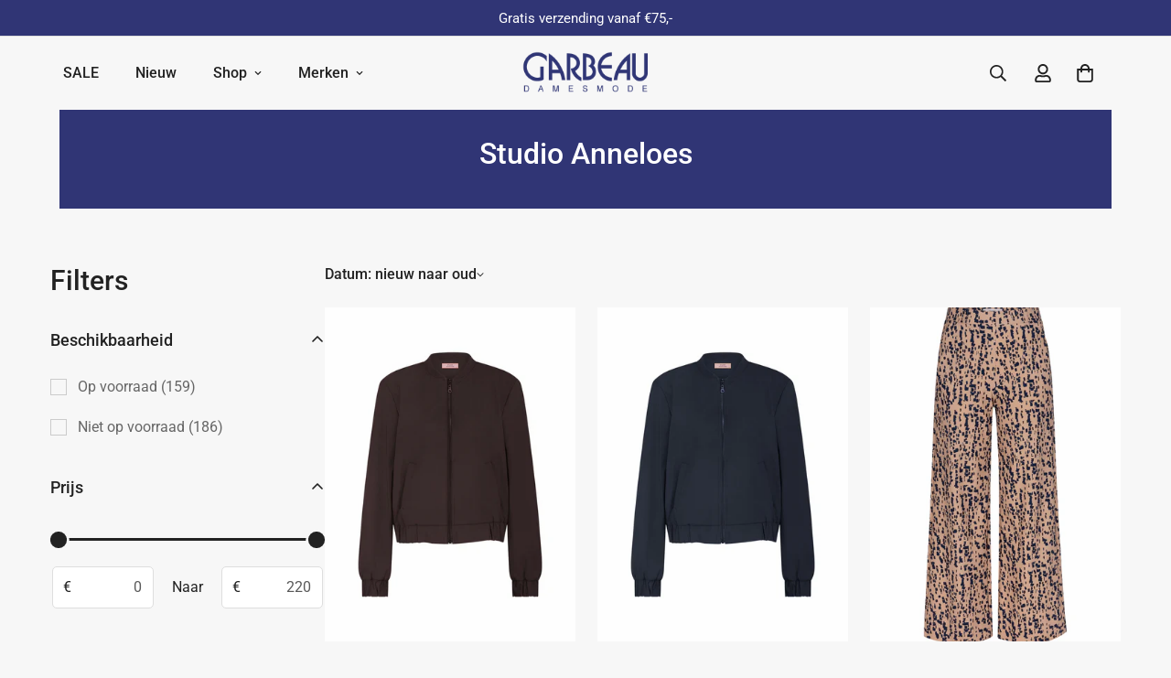

--- FILE ---
content_type: text/html; charset=utf-8
request_url: https://garbeau.nl/collections/studio-anneloes
body_size: 44930
content:

<!doctype html>
<html
  class="no-js "
  lang="nl"
  data-template="collection"
  
>
  <head><!-- ! Yoast SEO -->
    <meta charset="utf-8">
    <meta http-equiv="X-UA-Compatible" content="IE=edge">
    <meta name="viewport" content="width=device-width, initial-scale=1, maximum-scale=1.0, user-scalable=0">
    <meta name="theme-color" content=""><link rel="preconnect" href="https://fonts.shopifycdn.com" crossorigin>
    <link rel="preconnect" href="https://cdn.shopify.com" crossorigin>

  <link rel="preload" as="font" href="//garbeau.nl/cdn/fonts/roboto/roboto_n4.2019d890f07b1852f56ce63ba45b2db45d852cba.woff2" type="font/woff2" crossorigin>
  <link rel="preload" as="font" href="//garbeau.nl/cdn/fonts/roboto/roboto_n7.f38007a10afbbde8976c4056bfe890710d51dec2.woff2" type="font/woff2" crossorigin>
  

  <link rel="preload" as="font" href="//garbeau.nl/cdn/fonts/roboto/roboto_n5.250d51708d76acbac296b0e21ede8f81de4e37aa.woff2" type="font/woff2" crossorigin>
  
<style>
  @font-face {  font-family: Roboto;  font-weight: 500;  font-style: normal;  font-display: swap;  src: url("//garbeau.nl/cdn/fonts/roboto/roboto_n5.250d51708d76acbac296b0e21ede8f81de4e37aa.woff2") format("woff2"),       url("//garbeau.nl/cdn/fonts/roboto/roboto_n5.535e8c56f4cbbdea416167af50ab0ff1360a3949.woff") format("woff");}@font-face {  font-family: Roboto;  font-weight: 700;  font-style: normal;  font-display: swap;  src: url("//garbeau.nl/cdn/fonts/roboto/roboto_n7.f38007a10afbbde8976c4056bfe890710d51dec2.woff2") format("woff2"),       url("//garbeau.nl/cdn/fonts/roboto/roboto_n7.94bfdd3e80c7be00e128703d245c207769d763f9.woff") format("woff");}@font-face {  font-family: Roboto;  font-weight: 400;  font-style: normal;  font-display: swap;  src: url("//garbeau.nl/cdn/fonts/roboto/roboto_n4.2019d890f07b1852f56ce63ba45b2db45d852cba.woff2") format("woff2"),       url("//garbeau.nl/cdn/fonts/roboto/roboto_n4.238690e0007583582327135619c5f7971652fa9d.woff") format("woff");}:root {  --font-stack-header: Roboto, sans-serif;  --font-style-header: normal;  --font-weight-header: 500;  --font-weight-header--bolder: 700;  --font-weight-header--lighter: 400;}@font-face {  font-family: Roboto;  font-weight: 400;  font-style: normal;  font-display: swap;  src: url("//garbeau.nl/cdn/fonts/roboto/roboto_n4.2019d890f07b1852f56ce63ba45b2db45d852cba.woff2") format("woff2"),       url("//garbeau.nl/cdn/fonts/roboto/roboto_n4.238690e0007583582327135619c5f7971652fa9d.woff") format("woff");}@font-face {  font-family: Roboto;  font-weight: 700;  font-style: normal;  font-display: swap;  src: url("//garbeau.nl/cdn/fonts/roboto/roboto_n7.f38007a10afbbde8976c4056bfe890710d51dec2.woff2") format("woff2"),       url("//garbeau.nl/cdn/fonts/roboto/roboto_n7.94bfdd3e80c7be00e128703d245c207769d763f9.woff") format("woff");}@font-face {  font-family: Roboto;  font-weight: 700;  font-style: normal;  font-display: swap;  src: url("//garbeau.nl/cdn/fonts/roboto/roboto_n7.f38007a10afbbde8976c4056bfe890710d51dec2.woff2") format("woff2"),       url("//garbeau.nl/cdn/fonts/roboto/roboto_n7.94bfdd3e80c7be00e128703d245c207769d763f9.woff") format("woff");}@font-face {  font-family: Roboto;  font-weight: 400;  font-style: italic;  font-display: swap;  src: url("//garbeau.nl/cdn/fonts/roboto/roboto_i4.57ce898ccda22ee84f49e6b57ae302250655e2d4.woff2") format("woff2"),       url("//garbeau.nl/cdn/fonts/roboto/roboto_i4.b21f3bd061cbcb83b824ae8c7671a82587b264bf.woff") format("woff");}@font-face {  font-family: Roboto;  font-weight: 700;  font-style: italic;  font-display: swap;  src: url("//garbeau.nl/cdn/fonts/roboto/roboto_i7.7ccaf9410746f2c53340607c42c43f90a9005937.woff2") format("woff2"),       url("//garbeau.nl/cdn/fonts/roboto/roboto_i7.49ec21cdd7148292bffea74c62c0df6e93551516.woff") format("woff");}:root {  --font-weight-body--bold: 700;  --font-weight-body--bolder: 700;  --font-stack-body: Roboto, sans-serif;  --font-style-body: normal;  --font-weight-body: 400;}
</style>
<style>
  html {
    font-size: calc(var(--font-base-size, 16) * 1px);
    -webkit-font-smoothing: antialiased;
    height: 100%;
    scroll-behavior: smooth;
  }
  body {
    margin: 0;
    font-family: var(--font-stack-body);
    font-weight: var(--font-weight-body);
    font-style: var(--font-style-body);
    color: rgb(var(--color-foreground));
    font-size: calc(var(--font-base-size, 16) * 1px);
    line-height: calc(var(--base-line-height) * 1px);
    background-color: rgb(var(--color-background));
    position: relative;
    min-height: 100%;
  }

  body,
  html {
    overflow-x: clip;
  }

  html.prevent-scroll,
  html.prevent-scroll body {
    height: auto;
    overflow: hidden !important;
  }

  html.prevent-scroll {
    padding-right: var(--m-scrollbar-width);
  }

  h1,
  h2,
  h3,
  h4,
  h5,
  h6 {
    font-family: var(--font-stack-header);
    font-weight: var(--font-weight-header);
    font-style: var(--font-style-header);
    color: rgb(var(--color-heading));
    line-height: normal;
    letter-spacing: var(--heading-letter-spacing);
  }
  h1,
  .h1 {
    font-size: calc(((var(--font-h1-mobile)) / (var(--font-base-size))) * 1rem);
    line-height: 1.278;
  }

  h2,
  .h2 {
    font-size: calc(((var(--font-h2-mobile)) / (var(--font-base-size))) * 1rem);
    line-height: 1.267;
  }

  h3,
  .h3 {
    font-size: calc(((var(--font-h3-mobile)) / (var(--font-base-size))) * 1rem);
    line-height: 1.36;
  }

  h4,
  .h4 {
    font-size: calc(((var(--font-h4-mobile)) / (var(--font-base-size))) * 1rem);
    line-height: 1.4;
  }

  h5,
  .h5 {
    font-size: calc(((var(--font-h5-mobile)) / (var(--font-base-size))) * 1rem);
    line-height: 1.5;
  }

  h6,
  .h6 {
    font-size: calc(((var(--font-h6-mobile)) / (var(--font-base-size))) * 1rem);
    line-height: 1.5;
  }

  @media only screen and (min-width: 768px) {
    .h1,
    h1 {
      font-size: calc(((var(--font-h1-tablet)) / (var(--font-base-size))) * 1rem);
      line-height: 1.238;
    }
    .h2,
    h2 {
      font-size: calc(((var(--font-h2-tablet)) / (var(--font-base-size))) * 1rem);
      line-height: 1.235;
    }
    h3,
    .h3 {
      font-size: calc(((var(--font-h3-tablet)) / (var(--font-base-size))) * 1rem);
      line-height: 1.36;
    }
    h4,
    .h4 {
      font-size: calc(((var(--font-h4-tablet)) / (var(--font-base-size))) * 1rem);
      line-height: 1.4;
    }
  }

  @media only screen and (min-width: 1280px) {
    .h1,
    h1 {
      font-size: calc(((var(--font-h1-desktop)) / (var(--font-base-size))) * 1rem);
      line-height: 1.167;
    }
    .h2,
    h2 {
      font-size: calc(((var(--font-h2-desktop)) / (var(--font-base-size))) * 1rem);
      line-height: 1.238;
    }
    h3,
    .h3 {
      font-size: calc(((var(--font-h3-desktop)) / (var(--font-base-size))) * 1rem);
      line-height: 1.278;
    }
    h4,
    .h4 {
      font-size: calc(((var(--font-h4-desktop)) / (var(--font-base-size))) * 1rem);
      line-height: 1.333;
    }
    h5,
    .h5 {
      font-size: calc(((var(--font-h5-desktop)) / (var(--font-base-size))) * 1rem);
    }
    h6,
    .h6 {
      font-size: calc(((var(--font-h6-desktop)) / (var(--font-base-size))) * 1rem);
    }
  }
  [style*='--aspect-ratio'] {
    position: relative;
    overflow: hidden;
  }
  [style*='--aspect-ratio']:before {
    display: block;
    width: 100%;
    content: '';
    height: 0px;
  }
  [style*='--aspect-ratio'] > *:first-child {
    top: 0;
    left: 0;
    right: 0;
    position: absolute !important;
    object-fit: cover;
    width: 100%;
    height: 100%;
  }
  [style*='--aspect-ratio']:before {
    padding-top: calc(100% / (0.0001 + var(--aspect-ratio, 16/9)));
  }
  @media (max-width: 767px) {
    [style*='--aspect-ratio']:before {
      padding-top: calc(100% / (0.0001 + var(--aspect-ratio-mobile, var(--aspect-ratio, 16/9))));
    }
  }
  .swiper-wrapper {
    display: flex;
  }
  .swiper-container:not(.swiper-container-initialized) .swiper-slide {
    width: calc(100% / var(--items, 1));
    flex: 0 0 auto;
  }
  @media (max-width: 1023px) {
    .swiper-container:not(.swiper-container-initialized) .swiper-slide {
      min-width: 40vw;
      flex: 0 0 auto;
    }
  }
  @media (max-width: 767px) {
    .swiper-container:not(.swiper-container-initialized) .swiper-slide {
      min-width: 66vw;
      flex: 0 0 auto;
    }
  }
</style>
<link href="//garbeau.nl/cdn/shop/t/8/assets/main.css?v=85085346147361022841738314513" rel="stylesheet" type="text/css" media="all" />
<style data-shopify>
:root,.m-color-default {
      --color-background: 247,247,247;
      --color-background-secondary: 245,245,245;
  		
  	  --gradient-background: #f7f7f7;
  		
  		--color-foreground: 34,34,34;
  		--color-foreground-secondary: 102,102,102;
      --color-heading: 34,34,34;
  		--color-button: 48,53,117;
  		--color-button-text: 255,255,255;
  		--color-outline-button: 0,0,0;
      --color-button-hover: 34, 34, 34;
      --color-button-text-hover: 255, 255, 255;
  		--color-border: 222,222,222;
  		--color-price-sale: 34,34,34;
  		--color-price-regular: 0,0,0;
  		--color-form-field: 255,255,255;
  		--color-form-field-text: 34,34,34;
  		--color-tooltip: 34,34,34;
  		--color-tooltip-text: 255,255,255;
  	}
  
.m-color-dark {
      --color-background: 0,0,0;
      --color-background-secondary: 245,245,245;
  		
  	  --gradient-background: #000000;
  		
  		--color-foreground: 255,255,255;
  		--color-foreground-secondary: 201,201,201;
      --color-heading: 255,255,255;
  		--color-button: 255,255,255;
  		--color-button-text: 34,34,34;
  		--color-outline-button: 255,255,255;
      --color-button-hover: 255, 255, 255;
      --color-button-text-hover: 34, 34, 34;
  		--color-border: 75,75,75;
  		--color-price-sale: 232,78,78;
  		--color-price-regular: 255,255,255;
  		--color-form-field: 255,255,255;
  		--color-form-field-text: 34,34,34;
  		--color-tooltip: 255,255,255;
  		--color-tooltip-text: 34,34,34;
  	}
  
.m-color-footer {
      --color-background: 253,252,252;
      --color-background-secondary: 233,233,233;
  		
  	  --gradient-background: #fdfcfc;
  		
  		--color-foreground: 0,0,0;
  		--color-foreground-secondary: 102,102,102;
      --color-heading: 34,34,34;
  		--color-button: 34,34,34;
  		--color-button-text: 255,255,255;
  		--color-outline-button: 34,34,34;
      --color-button-hover: 34, 34, 34;
      --color-button-text-hover: 255, 255, 255;
  		--color-border: 222,222,222;
  		--color-price-sale: 232,78,78;
  		--color-price-regular: 0,0,0;
  		--color-form-field: 255,255,255;
  		--color-form-field-text: 0,0,0;
  		--color-tooltip: 34,34,34;
  		--color-tooltip-text: 255,255,255;
  	}
  
.m-color-badge-hot {
      --color-background: 154,132,200;
      --color-background-secondary: 245,245,245;
  		
  	  --gradient-background: #9a84c8;
  		
  		--color-foreground: 255,255,255;
  		--color-foreground-secondary: 255,255,255;
      --color-heading: 255,255,255;
  		--color-button: 255,255,255;
  		--color-button-text: 34,34,34;
  		--color-outline-button: 255,255,255;
      --color-button-hover: 255, 255, 255;
      --color-button-text-hover: 34, 34, 34;
  		--color-border: 222,222,222;
  		--color-price-sale: 255,255,255;
  		--color-price-regular: 255,255,255;
  		--color-form-field: 255,255,255;
  		--color-form-field-text: 0,0,0;
  		--color-tooltip: 255,255,255;
  		--color-tooltip-text: 34,34,34;
  	}
  
.m-color-badge-new {
      --color-background: 73,165,148;
      --color-background-secondary: 245,245,245;
  		
  	  --gradient-background: #49a594;
  		
  		--color-foreground: 255,255,255;
  		--color-foreground-secondary: 255,255,255;
      --color-heading: 255,255,255;
  		--color-button: 255,255,255;
  		--color-button-text: 34,34,34;
  		--color-outline-button: 255,255,255;
      --color-button-hover: 255, 255, 255;
      --color-button-text-hover: 34, 34, 34;
  		--color-border: 222,222,222;
  		--color-price-sale: 255,255,255;
  		--color-price-regular: 255,255,255;
  		--color-form-field: 255,255,255;
  		--color-form-field-text: 0,0,0;
  		--color-tooltip: 255,255,255;
  		--color-tooltip-text: 34,34,34;
  	}
  
.m-color-badge-sale {
      --color-background: 48,53,117;
      --color-background-secondary: 245,245,245;
  		
  	  --gradient-background: #303575;
  		
  		--color-foreground: 255,255,255;
  		--color-foreground-secondary: 255,255,255;
      --color-heading: 255,255,255;
  		--color-button: 255,255,255;
  		--color-button-text: 34,34,34;
  		--color-outline-button: 255,255,255;
      --color-button-hover: 255, 255, 255;
      --color-button-text-hover: 34, 34, 34;
  		--color-border: 222,222,222;
  		--color-price-sale: 255,255,255;
  		--color-price-regular: 255,255,255;
  		--color-form-field: 255,255,255;
  		--color-form-field-text: 0,0,0;
  		--color-tooltip: 255,255,255;
  		--color-tooltip-text: 34,34,34;
  	}
  
.m-color-scheme-77763a5e-e712-4941-a27b-11b2dd0d171a {
      --color-background: 244,244,244;
      --color-background-secondary: 255,255,255;
  		
  	  --gradient-background: #f4f4f4;
  		
  		--color-foreground: 34,34,34;
  		--color-foreground-secondary: 34,34,34;
      --color-heading: 34,34,34;
  		--color-button: 0,0,0;
  		--color-button-text: 255,255,255;
  		--color-outline-button: 0,0,0;
      --color-button-hover: 34, 34, 34;
      --color-button-text-hover: 255, 255, 255;
  		--color-border: 238,238,238;
  		--color-price-sale: 34,34,34;
  		--color-price-regular: 0,0,0;
  		--color-form-field: 242,242,242;
  		--color-form-field-text: 0,0,0;
  		--color-tooltip: 34,34,34;
  		--color-tooltip-text: 255,255,255;
  	}
  
.m-color-scheme-77763a5e-e712-4941-a27b-11b2dd0d171b {
      --color-background: 244,244,244;
      --color-background-secondary: 255,255,255;
  		
  	  --gradient-background: #f4f4f4;
  		
  		--color-foreground: 34,34,34;
  		--color-foreground-secondary: 102,102,102;
      --color-heading: 34,34,34;
  		--color-button: 0,0,0;
  		--color-button-text: 255,255,255;
  		--color-outline-button: 0,0,0;
      --color-button-hover: 34, 34, 34;
      --color-button-text-hover: 255, 255, 255;
  		--color-border: 238,238,238;
  		--color-price-sale: 34,34,34;
  		--color-price-regular: 0,0,0;
  		--color-form-field: 242,242,242;
  		--color-form-field-text: 0,0,0;
  		--color-tooltip: 34,34,34;
  		--color-tooltip-text: 255,255,255;
  	}
  
  .m-color-default, .m-color-dark, .m-color-footer, .m-color-badge-hot, .m-color-badge-new, .m-color-badge-sale, .m-color-scheme-77763a5e-e712-4941-a27b-11b2dd0d171a, .m-color-scheme-77763a5e-e712-4941-a27b-11b2dd0d171b {
  	color: rgb(var(--color-foreground));
  	background-color: rgb(var(--color-background));
  }:root {     /* ANIMATIONS */  	--m-duration-short: .1s;     --m-duration-default: .25s;     --m-duration-long: .5s;     --m-duration-image: .65s;     --m-duration-animate: 1s;     --m-animation-duration: 600ms;     --m-animation-fade-in-up: m-fade-in-up var(--m-animation-duration) cubic-bezier(0, 0, 0.3, 1) forwards;     --m-animation-fade-in-left: m-fade-in-left var(--m-animation-duration) cubic-bezier(0, 0, 0.3, 1) forwards;     --m-animation-fade-in-right: m-fade-in-right var(--m-animation-duration) cubic-bezier(0, 0, 0.3, 1) forwards;     --m-animation-fade-in-left-rtl: m-fade-in-left-rtl var(--m-animation-duration) cubic-bezier(0, 0, 0.3, 1) forwards;     --m-animation-fade-in-right-rtl: m-fade-in-right-rtl var(--m-animation-duration) cubic-bezier(0, 0, 0.3, 1) forwards;     --m-animation-fade-in: m-fade-in calc(var(--m-animation-duration) * 2) cubic-bezier(0, 0, 0.3, 1);     --m-animation-zoom-fade: m-zoom-fade var(--m-animation-duration) ease forwards;  	/* BODY */  	--base-line-height: 24;   /* INPUTS */   --inputs-border-width: 1px;  	--inputs-radius: 5px;  	/* BUTTON */  	--btn-letter-spacing: 0px;  	--btn-border-radius: 5px;  	--btn-border-width: 1px;  	--btn-line-height: 23px;  	  	/* COUNT BUBBLE */  	--color-cart-wishlist-count: #ffffff;  	--bg-cart-wishlist-count: #da3f3f;  	/* OVERLAY */  	--color-image-overlay: #000000;  	--opacity-image-overlay: 0.2;  	/* Notification */  	--color-success: 58,135,53;  	--color-warning: 210,134,26;    --color-error: 218, 63, 63;    --color-error-bg: #fbeaea;    --color-warning-bg: #faecd7;    --color-success-bg: #d1eccf;  	/* CUSTOM COLOR */  	--text-black: 0,0,0;  	--text-white: 255,255,255;  	--bg-black: 0,0,0;  	--bg-white: 255,255,255;  	--rounded-full: 9999px;  	--bg-card-placeholder: rgba(243,243,243,1);  	--arrow-select-box: url(//garbeau.nl/cdn/shop/t/8/assets/ar-down.svg?v=92728264558441377851738314512);  	/* FONT SIZES */  	--font-base-size: 16;  	--font-btn-size: 16px;  	--font-btn-weight: 500;  	--font-h1-desktop: 40;  	--font-h1-tablet: 28;  	--font-h1-mobile: 24;  	--font-h2-desktop: 32;  	--font-h2-tablet: 25;  	--font-h2-mobile: 22;  	--font-h3-desktop: 26;  	--font-h3-tablet: 20;  	--font-h3-mobile: 18;  	--font-h4-desktop: 24;  	--font-h4-tablet: 19;  	--font-h4-mobile: 19;  	--font-h5-desktop: 18;  	--font-h5-mobile: 16;  	--font-h6-desktop: 16;  	--font-h6-mobile: 16;  	--heading-letter-spacing: 0px;   --arrow-down-url: url(//garbeau.nl/cdn/shop/t/8/assets/arrow-down.svg?v=157552497485556416461738314512);   --arrow-down-white-url: url(//garbeau.nl/cdn/shop/t/8/assets/arrow-down-white.svg?v=70535736727834135531738314512);   --product-title-line-clamp: unset;  	--spacing-sections-desktop: 0px;   --spacing-sections-laptop: 0px;   --spacing-sections-tablet: 0px;   --spacing-sections-mobile: 0px;  	/* LAYOUT */  	--container-width: 1200px;   --fluid-container-width: 1420px;   --fluid-container-offset: 65px;   /* CORNER RADIUS */   --blocks-radius: 0px;   --medium-blocks-radius: 0px;   --pcard-radius: 0px;  }
</style><link rel="stylesheet" href="//garbeau.nl/cdn/shop/t/8/assets/cart.css?v=93698172234576396381738314512" media="print" onload="this.media='all'">
<noscript><link href="//garbeau.nl/cdn/shop/t/8/assets/cart.css?v=93698172234576396381738314512" rel="stylesheet" type="text/css" media="all" /></noscript><link href="//garbeau.nl/cdn/shop/t/8/assets/vendor.css?v=78734522753772538311738314514" rel="stylesheet" type="text/css" media="all" /><link rel="stylesheet" href="//garbeau.nl/cdn/shop/t/8/assets/custom-style.css?v=68377333970908838601738314513" media="print" onload="this.media='all'">
<link rel="stylesheet" href="//garbeau.nl/cdn/shop/t/8/assets/custom.css?v=105997007003712207781738314539" media="print" onload="this.media='all'">
<noscript><link href="//garbeau.nl/cdn/shop/t/8/assets/custom-style.css?v=68377333970908838601738314513" rel="stylesheet" type="text/css" media="all" /></noscript>
<noscript><link href="//garbeau.nl/cdn/shop/t/8/assets/custom.css?v=105997007003712207781738314539" rel="stylesheet" type="text/css" media="all" /></noscript><style data-shopify>.m-topbar a[href*="pinterest"],.m-topbar a[href*="twitter"],.m-topbar a[href*="snapchat"],.m-topbar a[href*="youtube"],.m-topbar a[href*="tiktok"] {  display: none;}.m-product-card__vendor,.m-announcement-bar__content {  font-weight: 500;}.m-custom-lookbook .m-section__header {  display: none;}.m-product-card .m-product-card__info .m-price-item--regular {  font-size: calc(var(--font-base-size, 16) * 1px);}body .m-product-card__tag-name {  font-size: 12px;  text-transform: capitalize;  padding: 4px 10px;  border-radius: 40px;}.m-richtext__subtitle,.m-lookbook__subheading,.m-hero__subtitle,.m-richtext__subtitle,.m-collection-showcase__subheading,.m-custom-lookbook .m-section__subheading {  font-size: calc(var(--font-h5-desktop) * 1px);  font-weight: 500;}.m-footer .social-media-links {  column-gap: 11px;  flex-wrap: wrap;}.m-footer .social-media-links--item {  width: 48px;  height: 48px;  text-align: center;  border-radius: 50px;  display: flex;  justify-content: center;  align-items: center;  background-color: rgb(var(--color-background-secondary));  transition: all 0.25s !important;}.m-footer .social-media-links .social-media-links--item:hover,.m-footer .social-media-links .social-media-links--item:focus {  background-color: rgb(var(--color-button-hover));  color: rgb(var(--color-button-text-hover));  box-shadow: 0 0 0 0.2rem rgb(var(--color-button-hover));}.border-devider {  border-bottom: 1px solid rgb(var(--color-border));}.m-section__header {  margin-bottom: 24px;}@media (min-width: 768px) {  .m-section__header {    margin-bottom: 60px;  }}@media (min-width: 1280px) {  .m-footer .m-footer--middle .m-footer--block {    padding: 95px 0;  }}@media (max-width: 767px) {  .m-section-py {    --section-padding-top-mobile: min(var(--section-padding-top), 48px);    --section-padding-bottom-mobile: min(var(--section-padding-bottom), 48px);  }  .m-custom-lookbook .m-section__header {    display: block;  }  .m-custom-lookbook .handpicked-products__header {    display: none;  }}@media (min-width: 1280px) {  body .m-menu {    --main-link-px: 20px;    --main-link-py: 28px;  }}
</style>


<script src="//garbeau.nl/cdn/shop/t/8/assets/product-list.js?v=133975944838759569291738314513" defer="defer"></script>
<script src="//garbeau.nl/cdn/shop/t/8/assets/vendor.js?v=78529491220497670401738314514" defer="defer"></script>
    <script src="//garbeau.nl/cdn/shop/t/8/assets/theme-global.js?v=175054158906313379421738314514" defer="defer"></script><script>window.performance && window.performance.mark && window.performance.mark('shopify.content_for_header.start');</script><meta name="facebook-domain-verification" content="y64ktnt189gi76uccv78ka3qol6wp6">
<meta id="shopify-digital-wallet" name="shopify-digital-wallet" content="/52485095592/digital_wallets/dialog">
<meta name="shopify-checkout-api-token" content="9dc21510f02d3c091d9c3205464f0f2c">
<meta id="in-context-paypal-metadata" data-shop-id="52485095592" data-venmo-supported="false" data-environment="production" data-locale="nl_NL" data-paypal-v4="true" data-currency="EUR">
<link rel="alternate" type="application/atom+xml" title="Feed" href="/collections/studio-anneloes.atom" />
<link rel="next" href="/collections/studio-anneloes?page=2">
<link rel="alternate" type="application/json+oembed" href="https://garbeau.nl/collections/studio-anneloes.oembed">
<script async="async" src="/checkouts/internal/preloads.js?locale=nl-NL"></script>
<link rel="preconnect" href="https://shop.app" crossorigin="anonymous">
<script async="async" src="https://shop.app/checkouts/internal/preloads.js?locale=nl-NL&shop_id=52485095592" crossorigin="anonymous"></script>
<script id="apple-pay-shop-capabilities" type="application/json">{"shopId":52485095592,"countryCode":"NL","currencyCode":"EUR","merchantCapabilities":["supports3DS"],"merchantId":"gid:\/\/shopify\/Shop\/52485095592","merchantName":"Garbeau Damesmode","requiredBillingContactFields":["postalAddress","email"],"requiredShippingContactFields":["postalAddress","email"],"shippingType":"shipping","supportedNetworks":["maestro","masterCard"],"total":{"type":"pending","label":"Garbeau Damesmode","amount":"1.00"},"shopifyPaymentsEnabled":true,"supportsSubscriptions":false}</script>
<script id="shopify-features" type="application/json">{"accessToken":"9dc21510f02d3c091d9c3205464f0f2c","betas":["rich-media-storefront-analytics"],"domain":"garbeau.nl","predictiveSearch":true,"shopId":52485095592,"locale":"nl"}</script>
<script>var Shopify = Shopify || {};
Shopify.shop = "garbeau-damesmode.myshopify.com";
Shopify.locale = "nl";
Shopify.currency = {"active":"EUR","rate":"1.0"};
Shopify.country = "NL";
Shopify.theme = {"name":"garbeau-thema","id":177876009302,"schema_name":"Minimog - OS 2.0","schema_version":"5.5.0","theme_store_id":null,"role":"main"};
Shopify.theme.handle = "null";
Shopify.theme.style = {"id":null,"handle":null};
Shopify.cdnHost = "garbeau.nl/cdn";
Shopify.routes = Shopify.routes || {};
Shopify.routes.root = "/";</script>
<script type="module">!function(o){(o.Shopify=o.Shopify||{}).modules=!0}(window);</script>
<script>!function(o){function n(){var o=[];function n(){o.push(Array.prototype.slice.apply(arguments))}return n.q=o,n}var t=o.Shopify=o.Shopify||{};t.loadFeatures=n(),t.autoloadFeatures=n()}(window);</script>
<script>
  window.ShopifyPay = window.ShopifyPay || {};
  window.ShopifyPay.apiHost = "shop.app\/pay";
  window.ShopifyPay.redirectState = null;
</script>
<script id="shop-js-analytics" type="application/json">{"pageType":"collection"}</script>
<script defer="defer" async type="module" src="//garbeau.nl/cdn/shopifycloud/shop-js/modules/v2/client.init-shop-cart-sync_vOV-a8uK.nl.esm.js"></script>
<script defer="defer" async type="module" src="//garbeau.nl/cdn/shopifycloud/shop-js/modules/v2/chunk.common_CJhj07vB.esm.js"></script>
<script defer="defer" async type="module" src="//garbeau.nl/cdn/shopifycloud/shop-js/modules/v2/chunk.modal_CUgVXUZf.esm.js"></script>
<script type="module">
  await import("//garbeau.nl/cdn/shopifycloud/shop-js/modules/v2/client.init-shop-cart-sync_vOV-a8uK.nl.esm.js");
await import("//garbeau.nl/cdn/shopifycloud/shop-js/modules/v2/chunk.common_CJhj07vB.esm.js");
await import("//garbeau.nl/cdn/shopifycloud/shop-js/modules/v2/chunk.modal_CUgVXUZf.esm.js");

  window.Shopify.SignInWithShop?.initShopCartSync?.({"fedCMEnabled":true,"windoidEnabled":true});

</script>
<script>
  window.Shopify = window.Shopify || {};
  if (!window.Shopify.featureAssets) window.Shopify.featureAssets = {};
  window.Shopify.featureAssets['shop-js'] = {"shop-cart-sync":["modules/v2/client.shop-cart-sync_BXFoCcTc.nl.esm.js","modules/v2/chunk.common_CJhj07vB.esm.js","modules/v2/chunk.modal_CUgVXUZf.esm.js"],"init-fed-cm":["modules/v2/client.init-fed-cm_BrMTCua_.nl.esm.js","modules/v2/chunk.common_CJhj07vB.esm.js","modules/v2/chunk.modal_CUgVXUZf.esm.js"],"init-shop-email-lookup-coordinator":["modules/v2/client.init-shop-email-lookup-coordinator_BNYBSeU_.nl.esm.js","modules/v2/chunk.common_CJhj07vB.esm.js","modules/v2/chunk.modal_CUgVXUZf.esm.js"],"init-windoid":["modules/v2/client.init-windoid_CWCaoIdT.nl.esm.js","modules/v2/chunk.common_CJhj07vB.esm.js","modules/v2/chunk.modal_CUgVXUZf.esm.js"],"shop-button":["modules/v2/client.shop-button_DHPWWyFt.nl.esm.js","modules/v2/chunk.common_CJhj07vB.esm.js","modules/v2/chunk.modal_CUgVXUZf.esm.js"],"shop-cash-offers":["modules/v2/client.shop-cash-offers_DkrRGug0.nl.esm.js","modules/v2/chunk.common_CJhj07vB.esm.js","modules/v2/chunk.modal_CUgVXUZf.esm.js"],"shop-toast-manager":["modules/v2/client.shop-toast-manager_gEGA2pId.nl.esm.js","modules/v2/chunk.common_CJhj07vB.esm.js","modules/v2/chunk.modal_CUgVXUZf.esm.js"],"init-shop-cart-sync":["modules/v2/client.init-shop-cart-sync_vOV-a8uK.nl.esm.js","modules/v2/chunk.common_CJhj07vB.esm.js","modules/v2/chunk.modal_CUgVXUZf.esm.js"],"init-customer-accounts-sign-up":["modules/v2/client.init-customer-accounts-sign-up_DgkqQ-gA.nl.esm.js","modules/v2/client.shop-login-button_Cfex_xfE.nl.esm.js","modules/v2/chunk.common_CJhj07vB.esm.js","modules/v2/chunk.modal_CUgVXUZf.esm.js"],"pay-button":["modules/v2/client.pay-button_C5ffEwyD.nl.esm.js","modules/v2/chunk.common_CJhj07vB.esm.js","modules/v2/chunk.modal_CUgVXUZf.esm.js"],"init-customer-accounts":["modules/v2/client.init-customer-accounts_BXXDvmMv.nl.esm.js","modules/v2/client.shop-login-button_Cfex_xfE.nl.esm.js","modules/v2/chunk.common_CJhj07vB.esm.js","modules/v2/chunk.modal_CUgVXUZf.esm.js"],"avatar":["modules/v2/client.avatar_BTnouDA3.nl.esm.js"],"init-shop-for-new-customer-accounts":["modules/v2/client.init-shop-for-new-customer-accounts_BNCHBxRp.nl.esm.js","modules/v2/client.shop-login-button_Cfex_xfE.nl.esm.js","modules/v2/chunk.common_CJhj07vB.esm.js","modules/v2/chunk.modal_CUgVXUZf.esm.js"],"shop-follow-button":["modules/v2/client.shop-follow-button_BBFyycLo.nl.esm.js","modules/v2/chunk.common_CJhj07vB.esm.js","modules/v2/chunk.modal_CUgVXUZf.esm.js"],"checkout-modal":["modules/v2/client.checkout-modal_CAl1mkDZ.nl.esm.js","modules/v2/chunk.common_CJhj07vB.esm.js","modules/v2/chunk.modal_CUgVXUZf.esm.js"],"shop-login-button":["modules/v2/client.shop-login-button_Cfex_xfE.nl.esm.js","modules/v2/chunk.common_CJhj07vB.esm.js","modules/v2/chunk.modal_CUgVXUZf.esm.js"],"lead-capture":["modules/v2/client.lead-capture_Drczia_q.nl.esm.js","modules/v2/chunk.common_CJhj07vB.esm.js","modules/v2/chunk.modal_CUgVXUZf.esm.js"],"shop-login":["modules/v2/client.shop-login_WnrjWA38.nl.esm.js","modules/v2/chunk.common_CJhj07vB.esm.js","modules/v2/chunk.modal_CUgVXUZf.esm.js"],"payment-terms":["modules/v2/client.payment-terms_CJxlri54.nl.esm.js","modules/v2/chunk.common_CJhj07vB.esm.js","modules/v2/chunk.modal_CUgVXUZf.esm.js"]};
</script>
<script>(function() {
  var isLoaded = false;
  function asyncLoad() {
    if (isLoaded) return;
    isLoaded = true;
    var urls = ["https:\/\/chimpstatic.com\/mcjs-connected\/js\/users\/13b4ae3cdab49bbc208c7b777\/b875adc114e0d029688f33572.js?shop=garbeau-damesmode.myshopify.com"];
    for (var i = 0; i < urls.length; i++) {
      var s = document.createElement('script');
      s.type = 'text/javascript';
      s.async = true;
      s.src = urls[i];
      var x = document.getElementsByTagName('script')[0];
      x.parentNode.insertBefore(s, x);
    }
  };
  if(window.attachEvent) {
    window.attachEvent('onload', asyncLoad);
  } else {
    window.addEventListener('load', asyncLoad, false);
  }
})();</script>
<script id="__st">var __st={"a":52485095592,"offset":3600,"reqid":"d9c1e5e6-0778-4570-9cb9-259d3e0b006d-1770084065","pageurl":"garbeau.nl\/collections\/studio-anneloes","u":"afa32b6d1440","p":"collection","rtyp":"collection","rid":241275371688};</script>
<script>window.ShopifyPaypalV4VisibilityTracking = true;</script>
<script id="captcha-bootstrap">!function(){'use strict';const t='contact',e='account',n='new_comment',o=[[t,t],['blogs',n],['comments',n],[t,'customer']],c=[[e,'customer_login'],[e,'guest_login'],[e,'recover_customer_password'],[e,'create_customer']],r=t=>t.map((([t,e])=>`form[action*='/${t}']:not([data-nocaptcha='true']) input[name='form_type'][value='${e}']`)).join(','),a=t=>()=>t?[...document.querySelectorAll(t)].map((t=>t.form)):[];function s(){const t=[...o],e=r(t);return a(e)}const i='password',u='form_key',d=['recaptcha-v3-token','g-recaptcha-response','h-captcha-response',i],f=()=>{try{return window.sessionStorage}catch{return}},m='__shopify_v',_=t=>t.elements[u];function p(t,e,n=!1){try{const o=window.sessionStorage,c=JSON.parse(o.getItem(e)),{data:r}=function(t){const{data:e,action:n}=t;return t[m]||n?{data:e,action:n}:{data:t,action:n}}(c);for(const[e,n]of Object.entries(r))t.elements[e]&&(t.elements[e].value=n);n&&o.removeItem(e)}catch(o){console.error('form repopulation failed',{error:o})}}const l='form_type',E='cptcha';function T(t){t.dataset[E]=!0}const w=window,h=w.document,L='Shopify',v='ce_forms',y='captcha';let A=!1;((t,e)=>{const n=(g='f06e6c50-85a8-45c8-87d0-21a2b65856fe',I='https://cdn.shopify.com/shopifycloud/storefront-forms-hcaptcha/ce_storefront_forms_captcha_hcaptcha.v1.5.2.iife.js',D={infoText:'Beschermd door hCaptcha',privacyText:'Privacy',termsText:'Voorwaarden'},(t,e,n)=>{const o=w[L][v],c=o.bindForm;if(c)return c(t,g,e,D).then(n);var r;o.q.push([[t,g,e,D],n]),r=I,A||(h.body.append(Object.assign(h.createElement('script'),{id:'captcha-provider',async:!0,src:r})),A=!0)});var g,I,D;w[L]=w[L]||{},w[L][v]=w[L][v]||{},w[L][v].q=[],w[L][y]=w[L][y]||{},w[L][y].protect=function(t,e){n(t,void 0,e),T(t)},Object.freeze(w[L][y]),function(t,e,n,w,h,L){const[v,y,A,g]=function(t,e,n){const i=e?o:[],u=t?c:[],d=[...i,...u],f=r(d),m=r(i),_=r(d.filter((([t,e])=>n.includes(e))));return[a(f),a(m),a(_),s()]}(w,h,L),I=t=>{const e=t.target;return e instanceof HTMLFormElement?e:e&&e.form},D=t=>v().includes(t);t.addEventListener('submit',(t=>{const e=I(t);if(!e)return;const n=D(e)&&!e.dataset.hcaptchaBound&&!e.dataset.recaptchaBound,o=_(e),c=g().includes(e)&&(!o||!o.value);(n||c)&&t.preventDefault(),c&&!n&&(function(t){try{if(!f())return;!function(t){const e=f();if(!e)return;const n=_(t);if(!n)return;const o=n.value;o&&e.removeItem(o)}(t);const e=Array.from(Array(32),(()=>Math.random().toString(36)[2])).join('');!function(t,e){_(t)||t.append(Object.assign(document.createElement('input'),{type:'hidden',name:u})),t.elements[u].value=e}(t,e),function(t,e){const n=f();if(!n)return;const o=[...t.querySelectorAll(`input[type='${i}']`)].map((({name:t})=>t)),c=[...d,...o],r={};for(const[a,s]of new FormData(t).entries())c.includes(a)||(r[a]=s);n.setItem(e,JSON.stringify({[m]:1,action:t.action,data:r}))}(t,e)}catch(e){console.error('failed to persist form',e)}}(e),e.submit())}));const S=(t,e)=>{t&&!t.dataset[E]&&(n(t,e.some((e=>e===t))),T(t))};for(const o of['focusin','change'])t.addEventListener(o,(t=>{const e=I(t);D(e)&&S(e,y())}));const B=e.get('form_key'),M=e.get(l),P=B&&M;t.addEventListener('DOMContentLoaded',(()=>{const t=y();if(P)for(const e of t)e.elements[l].value===M&&p(e,B);[...new Set([...A(),...v().filter((t=>'true'===t.dataset.shopifyCaptcha))])].forEach((e=>S(e,t)))}))}(h,new URLSearchParams(w.location.search),n,t,e,['guest_login'])})(!0,!0)}();</script>
<script integrity="sha256-4kQ18oKyAcykRKYeNunJcIwy7WH5gtpwJnB7kiuLZ1E=" data-source-attribution="shopify.loadfeatures" defer="defer" src="//garbeau.nl/cdn/shopifycloud/storefront/assets/storefront/load_feature-a0a9edcb.js" crossorigin="anonymous"></script>
<script crossorigin="anonymous" defer="defer" src="//garbeau.nl/cdn/shopifycloud/storefront/assets/shopify_pay/storefront-65b4c6d7.js?v=20250812"></script>
<script data-source-attribution="shopify.dynamic_checkout.dynamic.init">var Shopify=Shopify||{};Shopify.PaymentButton=Shopify.PaymentButton||{isStorefrontPortableWallets:!0,init:function(){window.Shopify.PaymentButton.init=function(){};var t=document.createElement("script");t.src="https://garbeau.nl/cdn/shopifycloud/portable-wallets/latest/portable-wallets.nl.js",t.type="module",document.head.appendChild(t)}};
</script>
<script data-source-attribution="shopify.dynamic_checkout.buyer_consent">
  function portableWalletsHideBuyerConsent(e){var t=document.getElementById("shopify-buyer-consent"),n=document.getElementById("shopify-subscription-policy-button");t&&n&&(t.classList.add("hidden"),t.setAttribute("aria-hidden","true"),n.removeEventListener("click",e))}function portableWalletsShowBuyerConsent(e){var t=document.getElementById("shopify-buyer-consent"),n=document.getElementById("shopify-subscription-policy-button");t&&n&&(t.classList.remove("hidden"),t.removeAttribute("aria-hidden"),n.addEventListener("click",e))}window.Shopify?.PaymentButton&&(window.Shopify.PaymentButton.hideBuyerConsent=portableWalletsHideBuyerConsent,window.Shopify.PaymentButton.showBuyerConsent=portableWalletsShowBuyerConsent);
</script>
<script data-source-attribution="shopify.dynamic_checkout.cart.bootstrap">document.addEventListener("DOMContentLoaded",(function(){function t(){return document.querySelector("shopify-accelerated-checkout-cart, shopify-accelerated-checkout")}if(t())Shopify.PaymentButton.init();else{new MutationObserver((function(e,n){t()&&(Shopify.PaymentButton.init(),n.disconnect())})).observe(document.body,{childList:!0,subtree:!0})}}));
</script>
<link id="shopify-accelerated-checkout-styles" rel="stylesheet" media="screen" href="https://garbeau.nl/cdn/shopifycloud/portable-wallets/latest/accelerated-checkout-backwards-compat.css" crossorigin="anonymous">
<style id="shopify-accelerated-checkout-cart">
        #shopify-buyer-consent {
  margin-top: 1em;
  display: inline-block;
  width: 100%;
}

#shopify-buyer-consent.hidden {
  display: none;
}

#shopify-subscription-policy-button {
  background: none;
  border: none;
  padding: 0;
  text-decoration: underline;
  font-size: inherit;
  cursor: pointer;
}

#shopify-subscription-policy-button::before {
  box-shadow: none;
}

      </style>

<script>window.performance && window.performance.mark && window.performance.mark('shopify.content_for_header.end');</script>

    <script>
      document.documentElement.className = document.documentElement.className.replace('no-js', 'js');
      if (Shopify.designMode) {
        document.documentElement.classList.add('shopify-design-mode');
      }
    </script>
    <script>window.MinimogTheme = {};window.MinimogLibs = {};window.MinimogStrings = {  addToCart: "Toevoegen aan winkelwagen",  soldOut: "Uitverkocht",  unavailable: "Niet beschikbaar",  inStock: "Op voorraad",  lowStock: 'Lage voorraad',  inventoryQuantityHtml: '{{ quantity }} artikelen',  inventoryLowQuantityHtml: '',  checkout: "Afrekenen",  viewCart: "Bekijk winkelwagen",  cartRemove: "Verwijderen",  zipcodeValidate: "De postcode mag niet leeg zijn",  noShippingRate: "Er zijn geen verzendkosten voor uw adres.",  shippingRatesResult: "We hebben {{count}} verzendtarieven voor uw adres gevonden",  recommendTitle: "Aanbeveling voor jou",  shipping: "Verzenden",  add: "Toevoegen",  itemAdded: "Product is succesvol aan winkelwagen toegevoegd",  requiredField: "Vul alle verplichte velden in(*) voordat u deze aan winkelwagen toevoegt!",  hours: "uur",  mins: "min",  outOfStock: "Geen voorraad meer",  sold: "Verkocht",  available: "Beschikbaar",  preorder: "Voorafgaande bestelling",  sold_out_items_message: "Het product is al uitverkocht.",  unitPrice: "Eenheid prijs",  unitPriceSeparator: "per",  cartError: "Er is een fout opgetreden bij het bijwerken van uw winkelwagen. Probeer het opnieuw.",  quantityError: "Niet genoeg artikelen beschikbaar. Er zijn nog maar {{ quantity }} over.' }}",  selectVariant: "Selecteer een variant voordat u het product aan uw winkelwagen toevoegt.",  valideDateTimeDelivery: "Kies de huidige of toekomstige tijd."};window.MinimogThemeStyles = {  product: "https://garbeau.nl/cdn/shop/t/8/assets/product.css?v=175796643987776283371738314513",  productInventory: "https://garbeau.nl/cdn/shop/t/8/assets/component-product-inventory.css?v=111082497872923960041738314513"};window.MinimogThemeScripts = {  productModel: "https://garbeau.nl/cdn/shop/t/8/assets/product-model.js?v=74883181231862109891738314513",  productMedia: "https://garbeau.nl/cdn/shop/t/8/assets/product-media.js?v=93062131741458010781738314513",  variantsPicker: "https://garbeau.nl/cdn/shop/t/8/assets/variant-picker.js?v=17515462640958628441738314514",  instagram: "https://garbeau.nl/cdn/shop/t/8/assets/instagram.js?v=132192723937505643871738314513",  productInventory: "https://garbeau.nl/cdn/shop/t/8/assets/product-inventory.js?v=56130558051591069411738314513"};window.MinimogSettings = {  design_mode: false,  requestPath: "\/collections\/studio-anneloes",  template: "collection",  templateName: "collection",currency_code: "EUR",  money_format: "€{{amount_with_comma_separator}}",  base_url: window.location.origin + Shopify.routes.root,  money_with_currency_format: "€{{amount_with_comma_separator}} EUR","filter_color1.png":"\/\/garbeau.nl\/cdn\/shop\/t\/8\/assets\/filter_color1.png?v=147458027895443808701738314513","filter_color1":"Gingham","filter_color2.png":"\/\/garbeau.nl\/cdn\/shop\/t\/8\/assets\/filter_color2.png?v=177856991997372355631738314513","filter_color2":"flannel","filter_color3.png":"\/\/garbeau.nl\/cdn\/shop\/t\/8\/assets\/filter_color3.png?v=2643","filter_color3":"floral",theme: {    id: 177876009302,    name: "garbeau-thema",    role: "main",    version: "5.5.0",    online_store_version: "2.0",    preview_url: "https://garbeau.nl?preview_theme_id=177876009302",  },  shop_domain: "https:\/\/garbeau.nl",  shop_locale: {    published: [{"shop_locale":{"locale":"nl","enabled":true,"primary":true,"published":true}}],    current: "nl",    primary: "nl",  },  routes: {    root: "\/",    cart: "\/cart",    product_recommendations_url: "\/recommendations\/products",    cart_add_url: '/cart/add',    cart_change_url: '/cart/change',    cart_update_url: '/cart/update',    predictive_search_url: '/search/suggest',    search_url: '/search'  },  hide_unavailable_product_options: true,  pcard_image_ratio: "3\/4",  cookie_consent_allow: "Allow cookies",  cookie_consent_message: "This website uses cookies to ensure you get the best experience on our website.",  cookie_consent_placement: "bottom-left",  cookie_consent_learnmore_link: "https:\/\/www.cookiesandyou.com\/",  cookie_consent_learnmore: "Learn more",  cookie_consent_theme: "white",  cookie_consent_decline: "Decline",  show_cookie_consent: false,  product_colors: "rood: #FF6961,\ngeel: #FDDA76,\nzwart: #000000,\nzwarte band: #000000,\nblauw: #8DB4D2,\ngroen: #C1E1C1,\noranje\/groen: #C1E1C1,\npaars: #B19CD9,\nzilver: #EEEEEF,\nwit: #FFFFFF,\nbruin: #836953,\nlicht bruin: #B5651D,\ndonker turquoise: #23cddc,\noranje: #FFB347,\ntan: #E9D1BF,\nviolet: #B490B0,\nroze: #FFD1DC,\ngrijs: #E0E0E0,\nhemel: #96BDC6,\nbleek blad: #CCD4BF,\nlichtblauw: #b1c5d4,\ndonkergrijs: #aca69f,\nbeige: #EBE6DB,\nbeige band: #EED9C4,\ndonkerblauw: #063e66,\ncrème: #F1F2E2,\nlicht rose: #FBCFCD,\nmunt: #bedce3,\ndonkergrijs: #3A3B3C,\nrozebruin: #c4a287,\nlichtgrijs: #D3D3D3,\nkoper: #B87333,\nroségoud: #ECC5C0,\nnachtblauw: #151B54,\nkoraal: #FF7F50,\nlichtpaars: #C6AEC7,\nklimopgroen: #5b7763,\nzand: #f2d2a9,\nbleekgrijs: #878785,\nlood: #6c6b6c,\ngemêleerd cashew: #bdb59f,\ncacao: #c7babd,\ngemêleerd haver: #d3c1aa,\nspijkerbroekblauw: #515d6d,\npelikaan: #e1d6c5,\ngeroosterde kokosnoot: #9c7b58,\nmarineblauw: #484d5b,\ngemêleerd blauw: #3c3c3c,\ngemêleerd groen: #534d36,\ngemêleerd grijs: #555c62,\nkalamata: #808487,\nleigrijs: #484d5b,\nhoutskool: #8b8b8b,\ngemêleerd houtskool: #8b8b8b,\noker:#AEA04B,\noudroze:#d36e70,\nwit: #F9F9F9,\nrose: #FF1D8D,\ngoud: #ffd700,",  use_ajax_atc: true,  discount_code_enable: false,  enable_cart_drawer: true,  pcard_show_lowest_prices: false,  date_now: "2026\/02\/03  3:01:00+0100 (CET)",  foxKitBaseUrl: "foxkit.app"};function __setSwatchesOptions() {
    try {
      MinimogSettings._colorSwatches = []
      MinimogSettings._imageSwatches = []

      MinimogSettings.product_colors
        .split(',').filter(Boolean)
        .forEach(colorSwatch => {
          const [key, value] = colorSwatch.split(':')
          MinimogSettings._colorSwatches.push({
            key: key.trim().toLowerCase(),
            value: value && value.trim() || ''
          })
        })

      Object.keys(MinimogSettings).forEach(key => {
        if (key.includes('filter_color') && !key.includes('.png')) {
          if (MinimogSettings[`${key}.png`]) {
            MinimogSettings._imageSwatches.push({
              key: MinimogSettings[key].toLowerCase(),
              value: MinimogSettings[`${key}.png`]
            })
          }
        }
      })
    } catch (e) {
      console.error('Failed to convert color/image swatch structure!', e)
    }
  }

  __setSwatchesOptions();
</script>

    
  <link rel="canonical" href="https://garbeau.nl/collections/studio-anneloes">
<meta property="og:image" content="https://cdn.shopify.com/s/files/1/0524/8509/5592/collections/Brand-Logo-Studio-Anneloes-bearbeitet-min.jpg?v=1653922763" />
<meta property="og:image:secure_url" content="https://cdn.shopify.com/s/files/1/0524/8509/5592/collections/Brand-Logo-Studio-Anneloes-bearbeitet-min.jpg?v=1653922763" />
<meta property="og:image:width" content="256" />
<meta property="og:image:height" content="256" />
<meta property="og:image:alt" content="Studio Anneloes" />
<link href="https://monorail-edge.shopifysvc.com" rel="dns-prefetch">
<script>(function(){if ("sendBeacon" in navigator && "performance" in window) {try {var session_token_from_headers = performance.getEntriesByType('navigation')[0].serverTiming.find(x => x.name == '_s').description;} catch {var session_token_from_headers = undefined;}var session_cookie_matches = document.cookie.match(/_shopify_s=([^;]*)/);var session_token_from_cookie = session_cookie_matches && session_cookie_matches.length === 2 ? session_cookie_matches[1] : "";var session_token = session_token_from_headers || session_token_from_cookie || "";function handle_abandonment_event(e) {var entries = performance.getEntries().filter(function(entry) {return /monorail-edge.shopifysvc.com/.test(entry.name);});if (!window.abandonment_tracked && entries.length === 0) {window.abandonment_tracked = true;var currentMs = Date.now();var navigation_start = performance.timing.navigationStart;var payload = {shop_id: 52485095592,url: window.location.href,navigation_start,duration: currentMs - navigation_start,session_token,page_type: "collection"};window.navigator.sendBeacon("https://monorail-edge.shopifysvc.com/v1/produce", JSON.stringify({schema_id: "online_store_buyer_site_abandonment/1.1",payload: payload,metadata: {event_created_at_ms: currentMs,event_sent_at_ms: currentMs}}));}}window.addEventListener('pagehide', handle_abandonment_event);}}());</script>
<script id="web-pixels-manager-setup">(function e(e,d,r,n,o){if(void 0===o&&(o={}),!Boolean(null===(a=null===(i=window.Shopify)||void 0===i?void 0:i.analytics)||void 0===a?void 0:a.replayQueue)){var i,a;window.Shopify=window.Shopify||{};var t=window.Shopify;t.analytics=t.analytics||{};var s=t.analytics;s.replayQueue=[],s.publish=function(e,d,r){return s.replayQueue.push([e,d,r]),!0};try{self.performance.mark("wpm:start")}catch(e){}var l=function(){var e={modern:/Edge?\/(1{2}[4-9]|1[2-9]\d|[2-9]\d{2}|\d{4,})\.\d+(\.\d+|)|Firefox\/(1{2}[4-9]|1[2-9]\d|[2-9]\d{2}|\d{4,})\.\d+(\.\d+|)|Chrom(ium|e)\/(9{2}|\d{3,})\.\d+(\.\d+|)|(Maci|X1{2}).+ Version\/(15\.\d+|(1[6-9]|[2-9]\d|\d{3,})\.\d+)([,.]\d+|)( \(\w+\)|)( Mobile\/\w+|) Safari\/|Chrome.+OPR\/(9{2}|\d{3,})\.\d+\.\d+|(CPU[ +]OS|iPhone[ +]OS|CPU[ +]iPhone|CPU IPhone OS|CPU iPad OS)[ +]+(15[._]\d+|(1[6-9]|[2-9]\d|\d{3,})[._]\d+)([._]\d+|)|Android:?[ /-](13[3-9]|1[4-9]\d|[2-9]\d{2}|\d{4,})(\.\d+|)(\.\d+|)|Android.+Firefox\/(13[5-9]|1[4-9]\d|[2-9]\d{2}|\d{4,})\.\d+(\.\d+|)|Android.+Chrom(ium|e)\/(13[3-9]|1[4-9]\d|[2-9]\d{2}|\d{4,})\.\d+(\.\d+|)|SamsungBrowser\/([2-9]\d|\d{3,})\.\d+/,legacy:/Edge?\/(1[6-9]|[2-9]\d|\d{3,})\.\d+(\.\d+|)|Firefox\/(5[4-9]|[6-9]\d|\d{3,})\.\d+(\.\d+|)|Chrom(ium|e)\/(5[1-9]|[6-9]\d|\d{3,})\.\d+(\.\d+|)([\d.]+$|.*Safari\/(?![\d.]+ Edge\/[\d.]+$))|(Maci|X1{2}).+ Version\/(10\.\d+|(1[1-9]|[2-9]\d|\d{3,})\.\d+)([,.]\d+|)( \(\w+\)|)( Mobile\/\w+|) Safari\/|Chrome.+OPR\/(3[89]|[4-9]\d|\d{3,})\.\d+\.\d+|(CPU[ +]OS|iPhone[ +]OS|CPU[ +]iPhone|CPU IPhone OS|CPU iPad OS)[ +]+(10[._]\d+|(1[1-9]|[2-9]\d|\d{3,})[._]\d+)([._]\d+|)|Android:?[ /-](13[3-9]|1[4-9]\d|[2-9]\d{2}|\d{4,})(\.\d+|)(\.\d+|)|Mobile Safari.+OPR\/([89]\d|\d{3,})\.\d+\.\d+|Android.+Firefox\/(13[5-9]|1[4-9]\d|[2-9]\d{2}|\d{4,})\.\d+(\.\d+|)|Android.+Chrom(ium|e)\/(13[3-9]|1[4-9]\d|[2-9]\d{2}|\d{4,})\.\d+(\.\d+|)|Android.+(UC? ?Browser|UCWEB|U3)[ /]?(15\.([5-9]|\d{2,})|(1[6-9]|[2-9]\d|\d{3,})\.\d+)\.\d+|SamsungBrowser\/(5\.\d+|([6-9]|\d{2,})\.\d+)|Android.+MQ{2}Browser\/(14(\.(9|\d{2,})|)|(1[5-9]|[2-9]\d|\d{3,})(\.\d+|))(\.\d+|)|K[Aa][Ii]OS\/(3\.\d+|([4-9]|\d{2,})\.\d+)(\.\d+|)/},d=e.modern,r=e.legacy,n=navigator.userAgent;return n.match(d)?"modern":n.match(r)?"legacy":"unknown"}(),u="modern"===l?"modern":"legacy",c=(null!=n?n:{modern:"",legacy:""})[u],f=function(e){return[e.baseUrl,"/wpm","/b",e.hashVersion,"modern"===e.buildTarget?"m":"l",".js"].join("")}({baseUrl:d,hashVersion:r,buildTarget:u}),m=function(e){var d=e.version,r=e.bundleTarget,n=e.surface,o=e.pageUrl,i=e.monorailEndpoint;return{emit:function(e){var a=e.status,t=e.errorMsg,s=(new Date).getTime(),l=JSON.stringify({metadata:{event_sent_at_ms:s},events:[{schema_id:"web_pixels_manager_load/3.1",payload:{version:d,bundle_target:r,page_url:o,status:a,surface:n,error_msg:t},metadata:{event_created_at_ms:s}}]});if(!i)return console&&console.warn&&console.warn("[Web Pixels Manager] No Monorail endpoint provided, skipping logging."),!1;try{return self.navigator.sendBeacon.bind(self.navigator)(i,l)}catch(e){}var u=new XMLHttpRequest;try{return u.open("POST",i,!0),u.setRequestHeader("Content-Type","text/plain"),u.send(l),!0}catch(e){return console&&console.warn&&console.warn("[Web Pixels Manager] Got an unhandled error while logging to Monorail."),!1}}}}({version:r,bundleTarget:l,surface:e.surface,pageUrl:self.location.href,monorailEndpoint:e.monorailEndpoint});try{o.browserTarget=l,function(e){var d=e.src,r=e.async,n=void 0===r||r,o=e.onload,i=e.onerror,a=e.sri,t=e.scriptDataAttributes,s=void 0===t?{}:t,l=document.createElement("script"),u=document.querySelector("head"),c=document.querySelector("body");if(l.async=n,l.src=d,a&&(l.integrity=a,l.crossOrigin="anonymous"),s)for(var f in s)if(Object.prototype.hasOwnProperty.call(s,f))try{l.dataset[f]=s[f]}catch(e){}if(o&&l.addEventListener("load",o),i&&l.addEventListener("error",i),u)u.appendChild(l);else{if(!c)throw new Error("Did not find a head or body element to append the script");c.appendChild(l)}}({src:f,async:!0,onload:function(){if(!function(){var e,d;return Boolean(null===(d=null===(e=window.Shopify)||void 0===e?void 0:e.analytics)||void 0===d?void 0:d.initialized)}()){var d=window.webPixelsManager.init(e)||void 0;if(d){var r=window.Shopify.analytics;r.replayQueue.forEach((function(e){var r=e[0],n=e[1],o=e[2];d.publishCustomEvent(r,n,o)})),r.replayQueue=[],r.publish=d.publishCustomEvent,r.visitor=d.visitor,r.initialized=!0}}},onerror:function(){return m.emit({status:"failed",errorMsg:"".concat(f," has failed to load")})},sri:function(e){var d=/^sha384-[A-Za-z0-9+/=]+$/;return"string"==typeof e&&d.test(e)}(c)?c:"",scriptDataAttributes:o}),m.emit({status:"loading"})}catch(e){m.emit({status:"failed",errorMsg:(null==e?void 0:e.message)||"Unknown error"})}}})({shopId: 52485095592,storefrontBaseUrl: "https://garbeau.nl",extensionsBaseUrl: "https://extensions.shopifycdn.com/cdn/shopifycloud/web-pixels-manager",monorailEndpoint: "https://monorail-edge.shopifysvc.com/unstable/produce_batch",surface: "storefront-renderer",enabledBetaFlags: ["2dca8a86"],webPixelsConfigList: [{"id":"422379862","configuration":"{\"pixel_id\":\"751598762450374\",\"pixel_type\":\"facebook_pixel\"}","eventPayloadVersion":"v1","runtimeContext":"OPEN","scriptVersion":"ca16bc87fe92b6042fbaa3acc2fbdaa6","type":"APP","apiClientId":2329312,"privacyPurposes":["ANALYTICS","MARKETING","SALE_OF_DATA"],"dataSharingAdjustments":{"protectedCustomerApprovalScopes":["read_customer_address","read_customer_email","read_customer_name","read_customer_personal_data","read_customer_phone"]}},{"id":"shopify-app-pixel","configuration":"{}","eventPayloadVersion":"v1","runtimeContext":"STRICT","scriptVersion":"0450","apiClientId":"shopify-pixel","type":"APP","privacyPurposes":["ANALYTICS","MARKETING"]},{"id":"shopify-custom-pixel","eventPayloadVersion":"v1","runtimeContext":"LAX","scriptVersion":"0450","apiClientId":"shopify-pixel","type":"CUSTOM","privacyPurposes":["ANALYTICS","MARKETING"]}],isMerchantRequest: false,initData: {"shop":{"name":"Garbeau Damesmode","paymentSettings":{"currencyCode":"EUR"},"myshopifyDomain":"garbeau-damesmode.myshopify.com","countryCode":"NL","storefrontUrl":"https:\/\/garbeau.nl"},"customer":null,"cart":null,"checkout":null,"productVariants":[],"purchasingCompany":null},},"https://garbeau.nl/cdn","3918e4e0wbf3ac3cepc5707306mb02b36c6",{"modern":"","legacy":""},{"shopId":"52485095592","storefrontBaseUrl":"https:\/\/garbeau.nl","extensionBaseUrl":"https:\/\/extensions.shopifycdn.com\/cdn\/shopifycloud\/web-pixels-manager","surface":"storefront-renderer","enabledBetaFlags":"[\"2dca8a86\"]","isMerchantRequest":"false","hashVersion":"3918e4e0wbf3ac3cepc5707306mb02b36c6","publish":"custom","events":"[[\"page_viewed\",{}],[\"collection_viewed\",{\"collection\":{\"id\":\"241275371688\",\"title\":\"Studio Anneloes\",\"productVariants\":[{\"price\":{\"amount\":149.95,\"currencyCode\":\"EUR\"},\"product\":{\"title\":\"Studio Anneloes Benja Bomber\",\"vendor\":\"Studio Anneloes\",\"id\":\"10146922103126\",\"untranslatedTitle\":\"Studio Anneloes Benja Bomber\",\"url\":\"\/products\/studio-anneloes-benja-bomber-1\",\"type\":\"bomber\"},\"id\":\"52438767403350\",\"image\":{\"src\":\"\/\/garbeau.nl\/cdn\/shop\/files\/IMG-5108.jpg?v=1769688960\"},\"sku\":null,\"title\":\"espresso \/ XS\",\"untranslatedTitle\":\"espresso \/ XS\"},{\"price\":{\"amount\":149.95,\"currencyCode\":\"EUR\"},\"product\":{\"title\":\"Studio Anneloes Benja Bomber\",\"vendor\":\"Studio Anneloes\",\"id\":\"10138896204118\",\"untranslatedTitle\":\"Studio Anneloes Benja Bomber\",\"url\":\"\/products\/studio-anneloes-benja-bomber\",\"type\":\"jassen\"},\"id\":\"52398720876886\",\"image\":{\"src\":\"\/\/garbeau.nl\/cdn\/shop\/files\/benja.jpg?v=1769003659\"},\"sku\":null,\"title\":\"donkerblauw \/ XS\",\"untranslatedTitle\":\"donkerblauw \/ XS\"},{\"price\":{\"amount\":149.95,\"currencyCode\":\"EUR\"},\"product\":{\"title\":\"Studio Anneloes Lexie Block\",\"vendor\":\"Studio Anneloes\",\"id\":\"10136194580822\",\"untranslatedTitle\":\"Studio Anneloes Lexie Block\",\"url\":\"\/products\/studio-anneloes-lexie-block\",\"type\":\"broeken\"},\"id\":\"52378330956118\",\"image\":{\"src\":\"\/\/garbeau.nl\/cdn\/shop\/files\/13507-2269_1.jpg?v=1768915669\"},\"sku\":null,\"title\":\"latte \/ XS\",\"untranslatedTitle\":\"latte \/ XS\"},{\"price\":{\"amount\":129.95,\"currencyCode\":\"EUR\"},\"product\":{\"title\":\"Studio Anneloes Ilja Block top\",\"vendor\":\"Studio Anneloes\",\"id\":\"10136184488278\",\"untranslatedTitle\":\"Studio Anneloes Ilja Block top\",\"url\":\"\/products\/studio-anneloes-ilja-block-top\",\"type\":\"Top\"},\"id\":\"52378226688342\",\"image\":{\"src\":\"\/\/garbeau.nl\/cdn\/shop\/files\/13505-2269_1.jpg?v=1768915452\"},\"sku\":null,\"title\":\"latte \/ XS\",\"untranslatedTitle\":\"latte \/ XS\"},{\"price\":{\"amount\":159.95,\"currencyCode\":\"EUR\"},\"product\":{\"title\":\"Studio Anneloes Clara pdc Jacket\",\"vendor\":\"Studio Anneloes\",\"id\":\"10136167514454\",\"untranslatedTitle\":\"Studio Anneloes Clara pdc Jacket\",\"url\":\"\/products\/studio-anneloes-clara-pdc-jacket\",\"type\":\"Jas\"},\"id\":\"52378064879958\",\"image\":{\"src\":\"\/\/garbeau.nl\/cdn\/shop\/files\/13498-9997_1.jpg?v=1768915146\"},\"sku\":null,\"title\":\"Zwart \/ XS\",\"untranslatedTitle\":\"Zwart \/ XS\"},{\"price\":{\"amount\":129.95,\"currencyCode\":\"EUR\"},\"product\":{\"title\":\"Studio Anneloes Priska Blouse\",\"vendor\":\"Studio Anneloes\",\"id\":\"10136143790422\",\"untranslatedTitle\":\"Studio Anneloes Priska Blouse\",\"url\":\"\/products\/studio-anneloes-priska-blouse\",\"type\":\"Blouse\"},\"id\":\"52377823707478\",\"image\":{\"src\":\"\/\/garbeau.nl\/cdn\/shop\/files\/13497-6900_1.jpg?v=1768914615\"},\"sku\":null,\"title\":\"donkerblauw \/ XS\",\"untranslatedTitle\":\"donkerblauw \/ XS\"},{\"price\":{\"amount\":149.95,\"currencyCode\":\"EUR\"},\"product\":{\"title\":\"Studio Anneloes Lexie\",\"vendor\":\"Studio Anneloes\",\"id\":\"10136099357014\",\"untranslatedTitle\":\"Studio Anneloes Lexie\",\"url\":\"\/products\/studio-anneloes-lexie-3\",\"type\":\"Broek\"},\"id\":\"52377451102550\",\"image\":{\"src\":\"\/\/garbeau.nl\/cdn\/shop\/files\/13487-2900_1.jpg?v=1768913988\"},\"sku\":null,\"title\":\"dark lime \/ XXS\",\"untranslatedTitle\":\"dark lime \/ XXS\"},{\"price\":{\"amount\":139.95,\"currencyCode\":\"EUR\"},\"product\":{\"title\":\"Studio Anneloes Haily Twill Top\",\"vendor\":\"Studio Anneloes\",\"id\":\"10124984779094\",\"untranslatedTitle\":\"Studio Anneloes Haily Twill Top\",\"url\":\"\/products\/studio-anneloes-haily-twill-top\",\"type\":\"Blouse\"},\"id\":\"52323413229910\",\"image\":{\"src\":\"\/\/garbeau.nl\/cdn\/shop\/files\/sahaily1.jpg?v=1768382159\"},\"sku\":null,\"title\":\"dark lime \/ XS\",\"untranslatedTitle\":\"dark lime \/ XS\"},{\"price\":{\"amount\":129.95,\"currencyCode\":\"EUR\"},\"product\":{\"title\":\"Studio Anneloes Bobby snake blouse\",\"vendor\":\"studio anneloes\",\"id\":\"10030866399574\",\"untranslatedTitle\":\"Studio Anneloes Bobby snake blouse\",\"url\":\"\/products\/studio-anneloes-bobby-snake-blouse\",\"type\":\"Blouse\"},\"id\":\"52074639098198\",\"image\":{\"src\":\"\/\/garbeau.nl\/cdn\/shop\/files\/IMG-0929.jpg?v=1765623125\"},\"sku\":null,\"title\":\"Multi \/ S\",\"untranslatedTitle\":\"Multi \/ S\"},{\"price\":{\"amount\":139.95,\"currencyCode\":\"EUR\"},\"product\":{\"title\":\"Studio Anneloes Flor Blouse\",\"vendor\":\"Studio Anneloes\",\"id\":\"9940171424086\",\"untranslatedTitle\":\"Studio Anneloes Flor Blouse\",\"url\":\"\/products\/studio-anneloes-flor-blouse\",\"type\":\"Blouse\"},\"id\":\"51766986834262\",\"image\":{\"src\":\"\/\/garbeau.nl\/cdn\/shop\/files\/flor1.jpg?v=1762335437\"},\"sku\":null,\"title\":\"Blackberry \/ XS\",\"untranslatedTitle\":\"Blackberry \/ XS\"},{\"price\":{\"amount\":139.95,\"currencyCode\":\"EUR\"},\"product\":{\"title\":\"Studio Anneloes Melani\",\"vendor\":\"Studio Anneloes\",\"id\":\"9940148420950\",\"untranslatedTitle\":\"Studio Anneloes Melani\",\"url\":\"\/products\/studio-anneloes-melani\",\"type\":\"Blouse\"},\"id\":\"51766917595478\",\"image\":{\"src\":\"\/\/garbeau.nl\/cdn\/shop\/files\/mel1.jpg?v=1762334835\"},\"sku\":null,\"title\":\"Blackberry \/ XS\",\"untranslatedTitle\":\"Blackberry \/ XS\"},{\"price\":{\"amount\":129.95,\"currencyCode\":\"EUR\"},\"product\":{\"title\":\"Studio Anneloes Zarja\",\"vendor\":\"studio anneloes\",\"id\":\"9940134494550\",\"untranslatedTitle\":\"Studio Anneloes Zarja\",\"url\":\"\/products\/studio-anneloes-zarja\",\"type\":\"Broek\"},\"id\":\"51766882107734\",\"image\":{\"src\":\"\/\/garbeau.nl\/cdn\/shop\/files\/zar1.jpg?v=1762334447\"},\"sku\":null,\"title\":\"Blackberry \/ XS\",\"untranslatedTitle\":\"Blackberry \/ XS\"},{\"price\":{\"amount\":149.95,\"currencyCode\":\"EUR\"},\"product\":{\"title\":\"Studio Anneloes Flair Bonded\",\"vendor\":\"Studio Anneloes\",\"id\":\"9923944415574\",\"untranslatedTitle\":\"Studio Anneloes Flair Bonded\",\"url\":\"\/products\/studio-anneloes-flair-bonded-4\",\"type\":\"Broek\"},\"id\":\"51707907539286\",\"image\":{\"src\":\"\/\/garbeau.nl\/cdn\/shop\/files\/flair1.jpg?v=1761753112\"},\"sku\":null,\"title\":\"Blackberry \/ XS\",\"untranslatedTitle\":\"Blackberry \/ XS\"},{\"price\":{\"amount\":129.95,\"currencyCode\":\"EUR\"},\"product\":{\"title\":\"Studio Anneloes Veda Lace\",\"vendor\":\"Studio Anneloes\",\"id\":\"9923929178454\",\"untranslatedTitle\":\"Studio Anneloes Veda Lace\",\"url\":\"\/products\/studio-anneloes-veda-lace\",\"type\":\"Top\"},\"id\":\"51707695006038\",\"image\":{\"src\":\"\/\/garbeau.nl\/cdn\/shop\/files\/veda1.jpg?v=1761752701\"},\"sku\":null,\"title\":\"Zwart \/ XS\",\"untranslatedTitle\":\"Zwart \/ XS\"},{\"price\":{\"amount\":149.95,\"currencyCode\":\"EUR\"},\"product\":{\"title\":\"Studio Anneloes Lexie\",\"vendor\":\"Studio Anneloes\",\"id\":\"9923881009494\",\"untranslatedTitle\":\"Studio Anneloes Lexie\",\"url\":\"\/products\/studio-anneloes-lexie\",\"type\":\"Broek\"},\"id\":\"51707318108502\",\"image\":{\"src\":\"\/\/garbeau.nl\/cdn\/shop\/files\/lex1.jpg?v=1761751867\"},\"sku\":null,\"title\":\"Blackberry \/ XS\",\"untranslatedTitle\":\"Blackberry \/ XS\"},{\"price\":{\"amount\":119.95,\"currencyCode\":\"EUR\"},\"product\":{\"title\":\"Studio Anneloes Poppy leopard\",\"vendor\":\"Studio Anneloes\",\"id\":\"9923837591894\",\"untranslatedTitle\":\"Studio Anneloes Poppy leopard\",\"url\":\"\/products\/studio-anneloes-poppy-leopard\",\"type\":\"Blouse\"},\"id\":\"51707009401174\",\"image\":{\"src\":\"\/\/garbeau.nl\/cdn\/shop\/files\/s1.jpg?v=1761751576\"},\"sku\":null,\"title\":\"multi \/ M\",\"untranslatedTitle\":\"multi \/ M\"},{\"price\":{\"amount\":99.95,\"currencyCode\":\"EUR\"},\"product\":{\"title\":\"Studio Anneloes Faith Leopard\",\"vendor\":\"Studio Anneloes\",\"id\":\"9923797614934\",\"untranslatedTitle\":\"Studio Anneloes Faith Leopard\",\"url\":\"\/products\/studio-anneloes-faith-leopard\",\"type\":\"Shirt\"},\"id\":\"51706659897686\",\"image\":{\"src\":\"\/\/garbeau.nl\/cdn\/shop\/files\/st1.jpg?v=1761751081\"},\"sku\":null,\"title\":\"Multi \/ XS\",\"untranslatedTitle\":\"Multi \/ XS\"},{\"price\":{\"amount\":149.95,\"currencyCode\":\"EUR\"},\"product\":{\"title\":\"Talia sequins trousers\",\"vendor\":\"Studio Anneloes\",\"id\":\"9907314884950\",\"untranslatedTitle\":\"Talia sequins trousers\",\"url\":\"\/products\/talia-sequins-trousers\",\"type\":\"Broek\"},\"id\":\"51637401256278\",\"image\":{\"src\":\"\/\/garbeau.nl\/cdn\/shop\/files\/pant1.jpg?v=1761135466\"},\"sku\":null,\"title\":\"espresso \/ XS\",\"untranslatedTitle\":\"espresso \/ XS\"},{\"price\":{\"amount\":199.95,\"currencyCode\":\"EUR\"},\"product\":{\"title\":\"Odessa Jumpsuit\",\"vendor\":\"Studio Anneloes\",\"id\":\"9877978710358\",\"untranslatedTitle\":\"Odessa Jumpsuit\",\"url\":\"\/products\/odessa-jumpsuit\",\"type\":\"Jumpsuit\"},\"id\":\"51524235723094\",\"image\":{\"src\":\"\/\/garbeau.nl\/cdn\/shop\/files\/od1.jpg?v=1760012809\"},\"sku\":null,\"title\":\"Espresso \/ XS\",\"untranslatedTitle\":\"Espresso \/ XS\"},{\"price\":{\"amount\":139.95,\"currencyCode\":\"EUR\"},\"product\":{\"title\":\"Studio Anneloes Col Denim\",\"vendor\":\"Studio Anneloes\",\"id\":\"9877915205974\",\"untranslatedTitle\":\"Studio Anneloes Col Denim\",\"url\":\"\/products\/studio-anneloes-col-denim\",\"type\":\"Jeans\"},\"id\":\"51524071522646\",\"image\":{\"src\":\"\/\/garbeau.nl\/cdn\/shop\/files\/den1_e71fc9ef-1cdf-42a0-8043-0d0bbc483624.jpg?v=1760011611\"},\"sku\":null,\"title\":\"Espresso \/ XS\",\"untranslatedTitle\":\"Espresso \/ XS\"},{\"price\":{\"amount\":139.95,\"currencyCode\":\"EUR\"},\"product\":{\"title\":\"Studio Anneloes Hollis dot check\",\"vendor\":\"Studio Anneloes\",\"id\":\"9877898821974\",\"untranslatedTitle\":\"Studio Anneloes Hollis dot check\",\"url\":\"\/products\/studio-anneloes-hollis-dot-check\",\"type\":\"Blouse\"},\"id\":\"51524047503702\",\"image\":{\"src\":\"\/\/garbeau.nl\/cdn\/shop\/files\/jet1.jpg?v=1760010843\"},\"sku\":null,\"title\":\"Kit\/Espresso \/ XS\",\"untranslatedTitle\":\"Kit\/Espresso \/ XS\"},{\"price\":{\"amount\":139.95,\"currencyCode\":\"EUR\"},\"product\":{\"title\":\"Studio Anneloes Lexie Color Denim\",\"vendor\":\"Studio Anneloes\",\"id\":\"9862634242390\",\"untranslatedTitle\":\"Studio Anneloes Lexie Color Denim\",\"url\":\"\/products\/studio-anneloes-lexie-color-denim\",\"type\":\"Jeans\"},\"id\":\"51477258207574\",\"image\":{\"src\":\"\/\/garbeau.nl\/cdn\/shop\/files\/cara.jpg?v=1759499081\"},\"sku\":null,\"title\":\"Caramel \/ XS\",\"untranslatedTitle\":\"Caramel \/ XS\"},{\"price\":{\"amount\":129.95,\"currencyCode\":\"EUR\"},\"product\":{\"title\":\"Studio Anneloes Marelle\",\"vendor\":\"Studio Anneloes\",\"id\":\"9842747015510\",\"untranslatedTitle\":\"Studio Anneloes Marelle\",\"url\":\"\/products\/studio-anneloes-marelle\",\"type\":\"truien\"},\"id\":\"51401756574038\",\"image\":{\"src\":\"\/\/garbeau.nl\/cdn\/shop\/files\/13302-1100_1__85996.jpg?v=1758727865\"},\"sku\":null,\"title\":\"off white \/ XS\",\"untranslatedTitle\":\"off white \/ XS\"},{\"price\":{\"amount\":109.95,\"currencyCode\":\"EUR\"},\"product\":{\"title\":\"Studio Anneloes Poppy Gold\",\"vendor\":\"Studio Anneloes\",\"id\":\"9830829752662\",\"untranslatedTitle\":\"Studio Anneloes Poppy Gold\",\"url\":\"\/products\/studio-anneloes-poppy-gold\",\"type\":\"Blouse\"},\"id\":\"51357661757782\",\"image\":{\"src\":\"\/\/garbeau.nl\/cdn\/shop\/files\/poppygold.jpg?v=1758286090\"},\"sku\":null,\"title\":\"Bottle Green \/ XS\",\"untranslatedTitle\":\"Bottle Green \/ XS\"}]}}]]"});</script><script>
  window.ShopifyAnalytics = window.ShopifyAnalytics || {};
  window.ShopifyAnalytics.meta = window.ShopifyAnalytics.meta || {};
  window.ShopifyAnalytics.meta.currency = 'EUR';
  var meta = {"products":[{"id":10146922103126,"gid":"gid:\/\/shopify\/Product\/10146922103126","vendor":"Studio Anneloes","type":"bomber","handle":"studio-anneloes-benja-bomber-1","variants":[{"id":52438767403350,"price":14995,"name":"Studio Anneloes Benja Bomber - espresso \/ XS","public_title":"espresso \/ XS","sku":null},{"id":52438769926486,"price":14995,"name":"Studio Anneloes Benja Bomber - espresso \/ S","public_title":"espresso \/ S","sku":null},{"id":52438769959254,"price":14995,"name":"Studio Anneloes Benja Bomber - espresso \/ M","public_title":"espresso \/ M","sku":null},{"id":52438769992022,"price":14995,"name":"Studio Anneloes Benja Bomber - espresso \/ L","public_title":"espresso \/ L","sku":null},{"id":52438770024790,"price":14995,"name":"Studio Anneloes Benja Bomber - espresso \/ XL","public_title":"espresso \/ XL","sku":null}],"remote":false},{"id":10138896204118,"gid":"gid:\/\/shopify\/Product\/10138896204118","vendor":"Studio Anneloes","type":"jassen","handle":"studio-anneloes-benja-bomber","variants":[{"id":52398720876886,"price":14995,"name":"Studio Anneloes Benja Bomber - donkerblauw \/ XS","public_title":"donkerblauw \/ XS","sku":null},{"id":52398720909654,"price":14995,"name":"Studio Anneloes Benja Bomber - donkerblauw \/ S","public_title":"donkerblauw \/ S","sku":null},{"id":52398720942422,"price":14995,"name":"Studio Anneloes Benja Bomber - donkerblauw \/ M","public_title":"donkerblauw \/ M","sku":null},{"id":52398720975190,"price":14995,"name":"Studio Anneloes Benja Bomber - donkerblauw \/ L","public_title":"donkerblauw \/ L","sku":null},{"id":52398721007958,"price":14995,"name":"Studio Anneloes Benja Bomber - donkerblauw \/ XL","public_title":"donkerblauw \/ XL","sku":null},{"id":52398721040726,"price":14995,"name":"Studio Anneloes Benja Bomber - donkerblauw \/ XXL","public_title":"donkerblauw \/ XXL","sku":null}],"remote":false},{"id":10136194580822,"gid":"gid:\/\/shopify\/Product\/10136194580822","vendor":"Studio Anneloes","type":"broeken","handle":"studio-anneloes-lexie-block","variants":[{"id":52378330956118,"price":14995,"name":"Studio Anneloes Lexie Block - latte \/ XS","public_title":"latte \/ XS","sku":null},{"id":52378330988886,"price":14995,"name":"Studio Anneloes Lexie Block - latte \/ S","public_title":"latte \/ S","sku":null},{"id":52378331021654,"price":14995,"name":"Studio Anneloes Lexie Block - latte \/ M","public_title":"latte \/ M","sku":null},{"id":52378331054422,"price":14995,"name":"Studio Anneloes Lexie Block - latte \/ L","public_title":"latte \/ L","sku":null},{"id":52378331087190,"price":14995,"name":"Studio Anneloes Lexie Block - latte \/ XL","public_title":"latte \/ XL","sku":null},{"id":52378331119958,"price":14995,"name":"Studio Anneloes Lexie Block - latte \/ XXL","public_title":"latte \/ XXL","sku":null}],"remote":false},{"id":10136184488278,"gid":"gid:\/\/shopify\/Product\/10136184488278","vendor":"Studio Anneloes","type":"Top","handle":"studio-anneloes-ilja-block-top","variants":[{"id":52378226688342,"price":12995,"name":"Studio Anneloes Ilja Block top - latte \/ XS","public_title":"latte \/ XS","sku":null},{"id":52378226721110,"price":12995,"name":"Studio Anneloes Ilja Block top - latte \/ S","public_title":"latte \/ S","sku":null},{"id":52378226753878,"price":12995,"name":"Studio Anneloes Ilja Block top - latte \/ M","public_title":"latte \/ M","sku":null},{"id":52378226786646,"price":12995,"name":"Studio Anneloes Ilja Block top - latte \/ L","public_title":"latte \/ L","sku":null},{"id":52378226819414,"price":12995,"name":"Studio Anneloes Ilja Block top - latte \/ XL","public_title":"latte \/ XL","sku":null},{"id":52378226852182,"price":12995,"name":"Studio Anneloes Ilja Block top - latte \/ XXL","public_title":"latte \/ XXL","sku":null}],"remote":false},{"id":10136167514454,"gid":"gid:\/\/shopify\/Product\/10136167514454","vendor":"Studio Anneloes","type":"Jas","handle":"studio-anneloes-clara-pdc-jacket","variants":[{"id":52378064879958,"price":15995,"name":"Studio Anneloes Clara pdc Jacket - Zwart \/ XS","public_title":"Zwart \/ XS","sku":null},{"id":52378064912726,"price":15995,"name":"Studio Anneloes Clara pdc Jacket - Zwart \/ S","public_title":"Zwart \/ S","sku":null},{"id":52378064945494,"price":15995,"name":"Studio Anneloes Clara pdc Jacket - Zwart \/ M","public_title":"Zwart \/ M","sku":null},{"id":52378064978262,"price":15995,"name":"Studio Anneloes Clara pdc Jacket - Zwart \/ L","public_title":"Zwart \/ L","sku":null}],"remote":false},{"id":10136143790422,"gid":"gid:\/\/shopify\/Product\/10136143790422","vendor":"Studio Anneloes","type":"Blouse","handle":"studio-anneloes-priska-blouse","variants":[{"id":52377823707478,"price":12995,"name":"Studio Anneloes Priska Blouse - donkerblauw \/ XS","public_title":"donkerblauw \/ XS","sku":null},{"id":52377823740246,"price":12995,"name":"Studio Anneloes Priska Blouse - donkerblauw \/ S","public_title":"donkerblauw \/ S","sku":null},{"id":52377823773014,"price":12995,"name":"Studio Anneloes Priska Blouse - donkerblauw \/ M","public_title":"donkerblauw \/ M","sku":null},{"id":52377823805782,"price":12995,"name":"Studio Anneloes Priska Blouse - donkerblauw \/ L","public_title":"donkerblauw \/ L","sku":null},{"id":52377823838550,"price":12995,"name":"Studio Anneloes Priska Blouse - donkerblauw \/ XL","public_title":"donkerblauw \/ XL","sku":null}],"remote":false},{"id":10136099357014,"gid":"gid:\/\/shopify\/Product\/10136099357014","vendor":"Studio Anneloes","type":"Broek","handle":"studio-anneloes-lexie-3","variants":[{"id":52377451102550,"price":14995,"name":"Studio Anneloes Lexie - dark lime \/ XXS","public_title":"dark lime \/ XXS","sku":null},{"id":52377451135318,"price":14995,"name":"Studio Anneloes Lexie - dark lime \/ XS","public_title":"dark lime \/ XS","sku":null},{"id":52377451168086,"price":14995,"name":"Studio Anneloes Lexie - dark lime \/ S","public_title":"dark lime \/ S","sku":null},{"id":52377451200854,"price":14995,"name":"Studio Anneloes Lexie - dark lime \/ M","public_title":"dark lime \/ M","sku":null},{"id":52377451233622,"price":14995,"name":"Studio Anneloes Lexie - dark lime \/ L","public_title":"dark lime \/ L","sku":null},{"id":52377451266390,"price":14995,"name":"Studio Anneloes Lexie - dark lime \/ XL","public_title":"dark lime \/ XL","sku":null},{"id":52377451299158,"price":14995,"name":"Studio Anneloes Lexie - dark lime \/ XXL","public_title":"dark lime \/ XXL","sku":null}],"remote":false},{"id":10124984779094,"gid":"gid:\/\/shopify\/Product\/10124984779094","vendor":"Studio Anneloes","type":"Blouse","handle":"studio-anneloes-haily-twill-top","variants":[{"id":52323413229910,"price":13995,"name":"Studio Anneloes Haily Twill Top - dark lime \/ XS","public_title":"dark lime \/ XS","sku":null},{"id":52323413262678,"price":13995,"name":"Studio Anneloes Haily Twill Top - dark lime \/ S","public_title":"dark lime \/ S","sku":null},{"id":52323413295446,"price":13995,"name":"Studio Anneloes Haily Twill Top - dark lime \/ M","public_title":"dark lime \/ M","sku":null},{"id":52323413328214,"price":13995,"name":"Studio Anneloes Haily Twill Top - dark lime \/ L","public_title":"dark lime \/ L","sku":null},{"id":52323413360982,"price":13995,"name":"Studio Anneloes Haily Twill Top - dark lime \/ XL","public_title":"dark lime \/ XL","sku":null}],"remote":false},{"id":10030866399574,"gid":"gid:\/\/shopify\/Product\/10030866399574","vendor":"studio anneloes","type":"Blouse","handle":"studio-anneloes-bobby-snake-blouse","variants":[{"id":52074639098198,"price":12995,"name":"Studio Anneloes Bobby snake blouse - Multi \/ S","public_title":"Multi \/ S","sku":null},{"id":52074639851862,"price":12995,"name":"Studio Anneloes Bobby snake blouse - Multi \/ M","public_title":"Multi \/ M","sku":null},{"id":52074639884630,"price":12995,"name":"Studio Anneloes Bobby snake blouse - Multi \/ L","public_title":"Multi \/ L","sku":null},{"id":52074639917398,"price":12995,"name":"Studio Anneloes Bobby snake blouse - Multi \/ XL","public_title":"Multi \/ XL","sku":null}],"remote":false},{"id":9940171424086,"gid":"gid:\/\/shopify\/Product\/9940171424086","vendor":"Studio Anneloes","type":"Blouse","handle":"studio-anneloes-flor-blouse","variants":[{"id":51766986834262,"price":13995,"name":"Studio Anneloes Flor Blouse - Blackberry \/ XS","public_title":"Blackberry \/ XS","sku":null},{"id":51766986867030,"price":13995,"name":"Studio Anneloes Flor Blouse - Blackberry \/ S","public_title":"Blackberry \/ S","sku":null},{"id":51766986899798,"price":13995,"name":"Studio Anneloes Flor Blouse - Blackberry \/ M","public_title":"Blackberry \/ M","sku":null},{"id":51766986932566,"price":13995,"name":"Studio Anneloes Flor Blouse - Blackberry \/ L","public_title":"Blackberry \/ L","sku":null},{"id":51766986965334,"price":13995,"name":"Studio Anneloes Flor Blouse - Blackberry \/ XL","public_title":"Blackberry \/ XL","sku":null}],"remote":false},{"id":9940148420950,"gid":"gid:\/\/shopify\/Product\/9940148420950","vendor":"Studio Anneloes","type":"Blouse","handle":"studio-anneloes-melani","variants":[{"id":51766917595478,"price":13995,"name":"Studio Anneloes Melani - Blackberry \/ XS","public_title":"Blackberry \/ XS","sku":null},{"id":51766917628246,"price":13995,"name":"Studio Anneloes Melani - Blackberry \/ S","public_title":"Blackberry \/ S","sku":null},{"id":51766917661014,"price":13995,"name":"Studio Anneloes Melani - Blackberry \/ M","public_title":"Blackberry \/ M","sku":null},{"id":51766917693782,"price":13995,"name":"Studio Anneloes Melani - Blackberry \/ L","public_title":"Blackberry \/ L","sku":null},{"id":51766917726550,"price":13995,"name":"Studio Anneloes Melani - Blackberry \/ XL","public_title":"Blackberry \/ XL","sku":null}],"remote":false},{"id":9940134494550,"gid":"gid:\/\/shopify\/Product\/9940134494550","vendor":"studio anneloes","type":"Broek","handle":"studio-anneloes-zarja","variants":[{"id":51766882107734,"price":12995,"name":"Studio Anneloes Zarja - Blackberry \/ XS","public_title":"Blackberry \/ XS","sku":null},{"id":51766882140502,"price":12995,"name":"Studio Anneloes Zarja - Blackberry \/ S","public_title":"Blackberry \/ S","sku":null},{"id":51766882173270,"price":12995,"name":"Studio Anneloes Zarja - Blackberry \/ M","public_title":"Blackberry \/ M","sku":null},{"id":51766882206038,"price":12995,"name":"Studio Anneloes Zarja - Blackberry \/ L","public_title":"Blackberry \/ L","sku":null},{"id":51766882238806,"price":12995,"name":"Studio Anneloes Zarja - Blackberry \/ XL","public_title":"Blackberry \/ XL","sku":null}],"remote":false},{"id":9923944415574,"gid":"gid:\/\/shopify\/Product\/9923944415574","vendor":"Studio Anneloes","type":"Broek","handle":"studio-anneloes-flair-bonded-4","variants":[{"id":51707907539286,"price":14995,"name":"Studio Anneloes Flair Bonded - Blackberry \/ XS","public_title":"Blackberry \/ XS","sku":null},{"id":51707907572054,"price":14995,"name":"Studio Anneloes Flair Bonded - Blackberry \/ S","public_title":"Blackberry \/ S","sku":null},{"id":51707907604822,"price":14995,"name":"Studio Anneloes Flair Bonded - Blackberry \/ M","public_title":"Blackberry \/ M","sku":null},{"id":51707907637590,"price":14995,"name":"Studio Anneloes Flair Bonded - Blackberry \/ L","public_title":"Blackberry \/ L","sku":null},{"id":51707907670358,"price":14995,"name":"Studio Anneloes Flair Bonded - Blackberry \/ XL","public_title":"Blackberry \/ XL","sku":null}],"remote":false},{"id":9923929178454,"gid":"gid:\/\/shopify\/Product\/9923929178454","vendor":"Studio Anneloes","type":"Top","handle":"studio-anneloes-veda-lace","variants":[{"id":51707695006038,"price":12995,"name":"Studio Anneloes Veda Lace - Zwart \/ XS","public_title":"Zwart \/ XS","sku":null},{"id":51707695038806,"price":12995,"name":"Studio Anneloes Veda Lace - Zwart \/ S","public_title":"Zwart \/ S","sku":null},{"id":51707695071574,"price":12995,"name":"Studio Anneloes Veda Lace - Zwart \/ M","public_title":"Zwart \/ M","sku":null},{"id":51707695104342,"price":12995,"name":"Studio Anneloes Veda Lace - Zwart \/ L","public_title":"Zwart \/ L","sku":null},{"id":51707695137110,"price":12995,"name":"Studio Anneloes Veda Lace - Zwart \/ XL","public_title":"Zwart \/ XL","sku":null}],"remote":false},{"id":9923881009494,"gid":"gid:\/\/shopify\/Product\/9923881009494","vendor":"Studio Anneloes","type":"Broek","handle":"studio-anneloes-lexie","variants":[{"id":51707318108502,"price":14995,"name":"Studio Anneloes Lexie - Blackberry \/ XS","public_title":"Blackberry \/ XS","sku":null},{"id":51707318141270,"price":14995,"name":"Studio Anneloes Lexie - Blackberry \/ S","public_title":"Blackberry \/ S","sku":null},{"id":51707318174038,"price":14995,"name":"Studio Anneloes Lexie - Blackberry \/ M","public_title":"Blackberry \/ M","sku":null},{"id":51707318206806,"price":14995,"name":"Studio Anneloes Lexie - Blackberry \/ L","public_title":"Blackberry \/ L","sku":null},{"id":51707318239574,"price":14995,"name":"Studio Anneloes Lexie - Blackberry \/ XL","public_title":"Blackberry \/ XL","sku":null}],"remote":false},{"id":9923837591894,"gid":"gid:\/\/shopify\/Product\/9923837591894","vendor":"Studio Anneloes","type":"Blouse","handle":"studio-anneloes-poppy-leopard","variants":[{"id":51707009401174,"price":11995,"name":"Studio Anneloes Poppy leopard - multi \/ M","public_title":"multi \/ M","sku":null},{"id":51707009433942,"price":11995,"name":"Studio Anneloes Poppy leopard - multi \/ XS","public_title":"multi \/ XS","sku":null},{"id":51707009466710,"price":11995,"name":"Studio Anneloes Poppy leopard - multi \/ S","public_title":"multi \/ S","sku":null},{"id":51707009499478,"price":11995,"name":"Studio Anneloes Poppy leopard - multi \/ L","public_title":"multi \/ L","sku":null},{"id":51707009532246,"price":11995,"name":"Studio Anneloes Poppy leopard - multi \/ XL","public_title":"multi \/ XL","sku":null}],"remote":false},{"id":9923797614934,"gid":"gid:\/\/shopify\/Product\/9923797614934","vendor":"Studio Anneloes","type":"Shirt","handle":"studio-anneloes-faith-leopard","variants":[{"id":51706659897686,"price":9995,"name":"Studio Anneloes Faith Leopard - Multi \/ XS","public_title":"Multi \/ XS","sku":null},{"id":51706659930454,"price":9995,"name":"Studio Anneloes Faith Leopard - Multi \/ S","public_title":"Multi \/ S","sku":null},{"id":51706659963222,"price":9995,"name":"Studio Anneloes Faith Leopard - Multi \/ M","public_title":"Multi \/ M","sku":null},{"id":51706659995990,"price":9995,"name":"Studio Anneloes Faith Leopard - Multi \/ L","public_title":"Multi \/ L","sku":null},{"id":51706660028758,"price":9995,"name":"Studio Anneloes Faith Leopard - Multi \/ XL","public_title":"Multi \/ XL","sku":null}],"remote":false},{"id":9907314884950,"gid":"gid:\/\/shopify\/Product\/9907314884950","vendor":"Studio Anneloes","type":"Broek","handle":"talia-sequins-trousers","variants":[{"id":51637401256278,"price":14995,"name":"Talia sequins trousers - espresso \/ XS","public_title":"espresso \/ XS","sku":null},{"id":51637401289046,"price":14995,"name":"Talia sequins trousers - espresso \/ S","public_title":"espresso \/ S","sku":null},{"id":51637401321814,"price":14995,"name":"Talia sequins trousers - espresso \/ M","public_title":"espresso \/ M","sku":null},{"id":51637401354582,"price":14995,"name":"Talia sequins trousers - espresso \/ L","public_title":"espresso \/ L","sku":null},{"id":51637401387350,"price":14995,"name":"Talia sequins trousers - espresso \/ XL","public_title":"espresso \/ XL","sku":null}],"remote":false},{"id":9877978710358,"gid":"gid:\/\/shopify\/Product\/9877978710358","vendor":"Studio Anneloes","type":"Jumpsuit","handle":"odessa-jumpsuit","variants":[{"id":51524235723094,"price":19995,"name":"Odessa Jumpsuit - Espresso \/ XS","public_title":"Espresso \/ XS","sku":null},{"id":51524235755862,"price":19995,"name":"Odessa Jumpsuit - Espresso \/ S","public_title":"Espresso \/ S","sku":null},{"id":51524235788630,"price":19995,"name":"Odessa Jumpsuit - Espresso \/ M","public_title":"Espresso \/ M","sku":null},{"id":51524235821398,"price":19995,"name":"Odessa Jumpsuit - Espresso \/ L","public_title":"Espresso \/ L","sku":null},{"id":51524235854166,"price":19995,"name":"Odessa Jumpsuit - Espresso \/ XL","public_title":"Espresso \/ XL","sku":null}],"remote":false},{"id":9877915205974,"gid":"gid:\/\/shopify\/Product\/9877915205974","vendor":"Studio Anneloes","type":"Jeans","handle":"studio-anneloes-col-denim","variants":[{"id":51524071522646,"price":13995,"name":"Studio Anneloes Col Denim - Espresso \/ XS","public_title":"Espresso \/ XS","sku":null},{"id":51524071555414,"price":13995,"name":"Studio Anneloes Col Denim - Espresso \/ S","public_title":"Espresso \/ S","sku":null},{"id":51524071588182,"price":13995,"name":"Studio Anneloes Col Denim - Espresso \/ M","public_title":"Espresso \/ M","sku":null},{"id":51524071620950,"price":13995,"name":"Studio Anneloes Col Denim - Espresso \/ L","public_title":"Espresso \/ L","sku":null},{"id":51524071653718,"price":13995,"name":"Studio Anneloes Col Denim - Espresso \/ XL","public_title":"Espresso \/ XL","sku":null}],"remote":false},{"id":9877898821974,"gid":"gid:\/\/shopify\/Product\/9877898821974","vendor":"Studio Anneloes","type":"Blouse","handle":"studio-anneloes-hollis-dot-check","variants":[{"id":51524047503702,"price":13995,"name":"Studio Anneloes Hollis dot check - Kit\/Espresso \/ XS","public_title":"Kit\/Espresso \/ XS","sku":null},{"id":51524047536470,"price":13995,"name":"Studio Anneloes Hollis dot check - Kit\/Espresso \/ S","public_title":"Kit\/Espresso \/ S","sku":null},{"id":51524047569238,"price":13995,"name":"Studio Anneloes Hollis dot check - Kit\/Espresso \/ M","public_title":"Kit\/Espresso \/ M","sku":null},{"id":51524047602006,"price":13995,"name":"Studio Anneloes Hollis dot check - Kit\/Espresso \/ L","public_title":"Kit\/Espresso \/ L","sku":null},{"id":51524047634774,"price":13995,"name":"Studio Anneloes Hollis dot check - Kit\/Espresso \/ XL","public_title":"Kit\/Espresso \/ XL","sku":null}],"remote":false},{"id":9862634242390,"gid":"gid:\/\/shopify\/Product\/9862634242390","vendor":"Studio Anneloes","type":"Jeans","handle":"studio-anneloes-lexie-color-denim","variants":[{"id":51477258207574,"price":13995,"name":"Studio Anneloes Lexie Color Denim - Caramel \/ XS","public_title":"Caramel \/ XS","sku":null},{"id":51477258240342,"price":13995,"name":"Studio Anneloes Lexie Color Denim - Caramel \/ S","public_title":"Caramel \/ S","sku":null},{"id":51477258273110,"price":13995,"name":"Studio Anneloes Lexie Color Denim - Caramel \/ M","public_title":"Caramel \/ M","sku":null},{"id":51477258305878,"price":13995,"name":"Studio Anneloes Lexie Color Denim - Caramel \/ L","public_title":"Caramel \/ L","sku":null},{"id":51477258338646,"price":13995,"name":"Studio Anneloes Lexie Color Denim - Caramel \/ XL","public_title":"Caramel \/ XL","sku":null}],"remote":false},{"id":9842747015510,"gid":"gid:\/\/shopify\/Product\/9842747015510","vendor":"Studio Anneloes","type":"truien","handle":"studio-anneloes-marelle","variants":[{"id":51401756574038,"price":12995,"name":"Studio Anneloes Marelle - off white \/ XS","public_title":"off white \/ XS","sku":null},{"id":51401756606806,"price":12995,"name":"Studio Anneloes Marelle - off white \/ S","public_title":"off white \/ S","sku":null},{"id":51401756639574,"price":12995,"name":"Studio Anneloes Marelle - off white \/ M","public_title":"off white \/ M","sku":null},{"id":51401756672342,"price":12995,"name":"Studio Anneloes Marelle - off white \/ L","public_title":"off white \/ L","sku":null},{"id":51401756705110,"price":12995,"name":"Studio Anneloes Marelle - off white \/ XL","public_title":"off white \/ XL","sku":null}],"remote":false},{"id":9830829752662,"gid":"gid:\/\/shopify\/Product\/9830829752662","vendor":"Studio Anneloes","type":"Blouse","handle":"studio-anneloes-poppy-gold","variants":[{"id":51357661757782,"price":10995,"name":"Studio Anneloes Poppy Gold - Bottle Green \/ XS","public_title":"Bottle Green \/ XS","sku":null},{"id":51357661790550,"price":10995,"name":"Studio Anneloes Poppy Gold - Bottle Green \/ S","public_title":"Bottle Green \/ S","sku":null},{"id":51357661823318,"price":10995,"name":"Studio Anneloes Poppy Gold - Bottle Green \/ M","public_title":"Bottle Green \/ M","sku":null},{"id":51357661856086,"price":10995,"name":"Studio Anneloes Poppy Gold - Bottle Green \/ L","public_title":"Bottle Green \/ L","sku":null},{"id":51357661888854,"price":10995,"name":"Studio Anneloes Poppy Gold - Bottle Green \/ XL","public_title":"Bottle Green \/ XL","sku":null}],"remote":false}],"page":{"pageType":"collection","resourceType":"collection","resourceId":241275371688,"requestId":"d9c1e5e6-0778-4570-9cb9-259d3e0b006d-1770084065"}};
  for (var attr in meta) {
    window.ShopifyAnalytics.meta[attr] = meta[attr];
  }
</script>
<script class="analytics">
  (function () {
    var customDocumentWrite = function(content) {
      var jquery = null;

      if (window.jQuery) {
        jquery = window.jQuery;
      } else if (window.Checkout && window.Checkout.$) {
        jquery = window.Checkout.$;
      }

      if (jquery) {
        jquery('body').append(content);
      }
    };

    var hasLoggedConversion = function(token) {
      if (token) {
        return document.cookie.indexOf('loggedConversion=' + token) !== -1;
      }
      return false;
    }

    var setCookieIfConversion = function(token) {
      if (token) {
        var twoMonthsFromNow = new Date(Date.now());
        twoMonthsFromNow.setMonth(twoMonthsFromNow.getMonth() + 2);

        document.cookie = 'loggedConversion=' + token + '; expires=' + twoMonthsFromNow;
      }
    }

    var trekkie = window.ShopifyAnalytics.lib = window.trekkie = window.trekkie || [];
    if (trekkie.integrations) {
      return;
    }
    trekkie.methods = [
      'identify',
      'page',
      'ready',
      'track',
      'trackForm',
      'trackLink'
    ];
    trekkie.factory = function(method) {
      return function() {
        var args = Array.prototype.slice.call(arguments);
        args.unshift(method);
        trekkie.push(args);
        return trekkie;
      };
    };
    for (var i = 0; i < trekkie.methods.length; i++) {
      var key = trekkie.methods[i];
      trekkie[key] = trekkie.factory(key);
    }
    trekkie.load = function(config) {
      trekkie.config = config || {};
      trekkie.config.initialDocumentCookie = document.cookie;
      var first = document.getElementsByTagName('script')[0];
      var script = document.createElement('script');
      script.type = 'text/javascript';
      script.onerror = function(e) {
        var scriptFallback = document.createElement('script');
        scriptFallback.type = 'text/javascript';
        scriptFallback.onerror = function(error) {
                var Monorail = {
      produce: function produce(monorailDomain, schemaId, payload) {
        var currentMs = new Date().getTime();
        var event = {
          schema_id: schemaId,
          payload: payload,
          metadata: {
            event_created_at_ms: currentMs,
            event_sent_at_ms: currentMs
          }
        };
        return Monorail.sendRequest("https://" + monorailDomain + "/v1/produce", JSON.stringify(event));
      },
      sendRequest: function sendRequest(endpointUrl, payload) {
        // Try the sendBeacon API
        if (window && window.navigator && typeof window.navigator.sendBeacon === 'function' && typeof window.Blob === 'function' && !Monorail.isIos12()) {
          var blobData = new window.Blob([payload], {
            type: 'text/plain'
          });

          if (window.navigator.sendBeacon(endpointUrl, blobData)) {
            return true;
          } // sendBeacon was not successful

        } // XHR beacon

        var xhr = new XMLHttpRequest();

        try {
          xhr.open('POST', endpointUrl);
          xhr.setRequestHeader('Content-Type', 'text/plain');
          xhr.send(payload);
        } catch (e) {
          console.log(e);
        }

        return false;
      },
      isIos12: function isIos12() {
        return window.navigator.userAgent.lastIndexOf('iPhone; CPU iPhone OS 12_') !== -1 || window.navigator.userAgent.lastIndexOf('iPad; CPU OS 12_') !== -1;
      }
    };
    Monorail.produce('monorail-edge.shopifysvc.com',
      'trekkie_storefront_load_errors/1.1',
      {shop_id: 52485095592,
      theme_id: 177876009302,
      app_name: "storefront",
      context_url: window.location.href,
      source_url: "//garbeau.nl/cdn/s/trekkie.storefront.79098466c851f41c92951ae7d219bd75d823e9dd.min.js"});

        };
        scriptFallback.async = true;
        scriptFallback.src = '//garbeau.nl/cdn/s/trekkie.storefront.79098466c851f41c92951ae7d219bd75d823e9dd.min.js';
        first.parentNode.insertBefore(scriptFallback, first);
      };
      script.async = true;
      script.src = '//garbeau.nl/cdn/s/trekkie.storefront.79098466c851f41c92951ae7d219bd75d823e9dd.min.js';
      first.parentNode.insertBefore(script, first);
    };
    trekkie.load(
      {"Trekkie":{"appName":"storefront","development":false,"defaultAttributes":{"shopId":52485095592,"isMerchantRequest":null,"themeId":177876009302,"themeCityHash":"12310738823121147068","contentLanguage":"nl","currency":"EUR","eventMetadataId":"7997c360-d9a4-4724-b039-5824191fea72"},"isServerSideCookieWritingEnabled":true,"monorailRegion":"shop_domain","enabledBetaFlags":["65f19447","b5387b81"]},"Session Attribution":{},"S2S":{"facebookCapiEnabled":true,"source":"trekkie-storefront-renderer","apiClientId":580111}}
    );

    var loaded = false;
    trekkie.ready(function() {
      if (loaded) return;
      loaded = true;

      window.ShopifyAnalytics.lib = window.trekkie;

      var originalDocumentWrite = document.write;
      document.write = customDocumentWrite;
      try { window.ShopifyAnalytics.merchantGoogleAnalytics.call(this); } catch(error) {};
      document.write = originalDocumentWrite;

      window.ShopifyAnalytics.lib.page(null,{"pageType":"collection","resourceType":"collection","resourceId":241275371688,"requestId":"d9c1e5e6-0778-4570-9cb9-259d3e0b006d-1770084065","shopifyEmitted":true});

      var match = window.location.pathname.match(/checkouts\/(.+)\/(thank_you|post_purchase)/)
      var token = match? match[1]: undefined;
      if (!hasLoggedConversion(token)) {
        setCookieIfConversion(token);
        window.ShopifyAnalytics.lib.track("Viewed Product Category",{"currency":"EUR","category":"Collection: studio-anneloes","collectionName":"studio-anneloes","collectionId":241275371688,"nonInteraction":true},undefined,undefined,{"shopifyEmitted":true});
      }
    });


        var eventsListenerScript = document.createElement('script');
        eventsListenerScript.async = true;
        eventsListenerScript.src = "//garbeau.nl/cdn/shopifycloud/storefront/assets/shop_events_listener-3da45d37.js";
        document.getElementsByTagName('head')[0].appendChild(eventsListenerScript);

})();</script>
<script
  defer
  src="https://garbeau.nl/cdn/shopifycloud/perf-kit/shopify-perf-kit-3.1.0.min.js"
  data-application="storefront-renderer"
  data-shop-id="52485095592"
  data-render-region="gcp-us-east1"
  data-page-type="collection"
  data-theme-instance-id="177876009302"
  data-theme-name="Minimog - OS 2.0"
  data-theme-version="5.5.0"
  data-monorail-region="shop_domain"
  data-resource-timing-sampling-rate="10"
  data-shs="true"
  data-shs-beacon="true"
  data-shs-export-with-fetch="true"
  data-shs-logs-sample-rate="1"
  data-shs-beacon-endpoint="https://garbeau.nl/api/collect"
></script>
</head>

  <body
    id="m-theme"
    class="template-collection  m-gradient m-color-default"
    
  >

  <style data-shopify>
    .m-button--scroll-top {
      position: fixed;
      right: 16px;
      bottom: 86px;
      z-index: 99;
      border-radius: 50%;
      padding: 0;
      display: inline-flex;
      align-items: center;
      justify-content: center;
      width: 46px;
      height: 46px;
      opacity: 0;
    }

    .m-button--scroll-top.is-show {
      opacity: 1;
    }

    .m-scroll-top-target {
      width: 0;
      height: 0;
      visibility: hidden;
      opacity: 0;
    }
    @media (max-width: 767px) {
      .m-button--scroll-top {
        width: 40px;
        height: 40px;
      }
      .m-button--scroll-top svg {
        width: 14px;
        height: 14px;
      }
    }
  </style>

<div id="scroll-to-top-target" class="m-scroll-top-target"></div>

<button
  id="scroll-to-top-button"
  class="m-button m-button--primary m-button--scroll-top"
  aria-label="Scroll to Top"
>
  <svg class="m-svg-icon m-svg-icon--medium" fill="currentColor" stroke="currentColor" xmlns="http://www.w3.org/2000/svg" viewBox="0 0 448 512"><path d="M4.465 263.536l7.07 7.071c4.686 4.686 12.284 4.686 16.971 0L207 92.113V468c0 6.627 5.373 12 12 12h10c6.627 0 12-5.373 12-12V92.113l178.494 178.493c4.686 4.686 12.284 4.686 16.971 0l7.07-7.071c4.686-4.686 4.686-12.284 0-16.97l-211.05-211.05c-4.686-4.686-12.284-4.686-16.971 0L4.465 246.566c-4.687 4.686-4.687 12.284 0 16.97z"/></svg>
</button>

<!-- BEGIN sections: header-group -->
<div id="shopify-section-sections--24549759517014__header" class="shopify-section shopify-section-group-header-group m-section-header"><link href="//garbeau.nl/cdn/shop/t/8/assets/header.css?v=26824867878892557311738314513" rel="stylesheet" type="text/css" media="all" />

<script src="//garbeau.nl/cdn/shop/t/8/assets/mega-menu.js?v=171931932604055704821738314513" defer="defer"></script>
<script src="//garbeau.nl/cdn/shop/t/8/assets/header.js?v=139348793745598728721738314513" defer="defer"></script>
<script src="//garbeau.nl/cdn/shop/t/8/assets/localization-form.js?v=78680935164192769481738314513" defer="defer"></script>



<style data-shopify>
  :root {
    --logo-width-desktop: 145px;
    --logo-width-mobile: 110px;
    --logo-width-sticky: 145px;
    --logo-height-sticky: 50.025000000000006px;
    --header-transparent-text-color: 255, 255, 255;
  }
</style>
<m-header
  data-section-id="sections--24549759517014__header"
  data-section-type="header"
  data-page="/collections/studio-anneloes"
  data-header-design="logo-center-menu-left"
  
  class="m-header m:block"
  data-transparent="false"
  data-sticky="on_scroll_up"
>
  
  
  
    <div class="m-topbar m-topbar--show-divider m-gradient m-color-badge-sale">
      <div class="container-fluid">
        <div class="m-topbar__inner m:flex m:justify-between m:items-center">
          <div class="m-topbar__left m:w-4/12 m:flex m:items-center">
            
            
            
          </div>
          
            <div class="m-topbar__center m:w-4/12 m:flex m:items-center m:justify-center">Gratis verzending vanaf €75,-</div>
          
          <div class="m-topbar__right m:w-4/12 m:flex m:items-center m:justify-end">
            

            
          </div>
        </div>
      </div>
    </div>
    

  <div class="m-header__wrapper">
    
    <header
      class="m-header__mobile container-fluid m:flex m:items-center m-gradient m-color-default"
      data-screen="m-header__mobile"
      data-transparent="false"
    >
      <span class="m-menu-button m:flex m:flex-1 m:w-3/12">
        <div class="m-hamburger-box">
          <div class="m-hamburger-box__inner"></div>
        </div>
      </span>
      
      

      <div class="m-logo m-logo--mobile m:justify-center m:w-6/12 m-logo--has-image">
        
          <a href="/" class="m-logo__image m:block" title="Garbeau Damesmode">
            
              <div
                class="m-logo__image-default m:display-flex m-image"
                style="--aspect-ratio: 2.898550724637681;--aspect-ratio-mobile: 2.898550724637681"
              >
                
                <img src="//garbeau.nl/cdn/shop/files/GARBEAU-Logo-400-BLAUW.pmd.png?v=1721989338" alt="Garbeau Damesmode" srcset="//garbeau.nl/cdn/shop/files/GARBEAU-Logo-400-BLAUW.pmd.png?v=1721989338&amp;width=50 50w, //garbeau.nl/cdn/shop/files/GARBEAU-Logo-400-BLAUW.pmd.png?v=1721989338&amp;width=100 100w, //garbeau.nl/cdn/shop/files/GARBEAU-Logo-400-BLAUW.pmd.png?v=1721989338&amp;width=150 150w, //garbeau.nl/cdn/shop/files/GARBEAU-Logo-400-BLAUW.pmd.png?v=1721989338&amp;width=200 200w, //garbeau.nl/cdn/shop/files/GARBEAU-Logo-400-BLAUW.pmd.png?v=1721989338&amp;width=250 250w, //garbeau.nl/cdn/shop/files/GARBEAU-Logo-400-BLAUW.pmd.png?v=1721989338&amp;width=300 300w, //garbeau.nl/cdn/shop/files/GARBEAU-Logo-400-BLAUW.pmd.png?v=1721989338&amp;width=400 400w" height="38" class="m:inline-block">
              </div>
            
            
          </a>
        
      </div>
      
      
        <div class="m-header__mobile-right m:w-3/12 m:flex m:flex-1 m:justify-end">
          
            <m-search-popup class="m:flex m:justify-center m:items-center" data-open-search-popup>
              <span class="m-header__search-icon">
                <svg
                  class="m-svg-icon--medium"
                  fill="currentColor"
                  stroke="currentColor"
                  xmlns="http://www.w3.org/2000/svg"
                  viewBox="0 0 512 512"
                >
                  <path d="M508.5 468.9L387.1 347.5c-2.3-2.3-5.3-3.5-8.5-3.5h-13.2c31.5-36.5 50.6-84 50.6-136C416 93.1 322.9 0 208 0S0 93.1 0 208s93.1 208 208 208c52 0 99.5-19.1 136-50.6v13.2c0 3.2 1.3 6.2 3.5 8.5l121.4 121.4c4.7 4.7 12.3 4.7 17 0l22.6-22.6c4.7-4.7 4.7-12.3 0-17zM208 368c-88.4 0-160-71.6-160-160S119.6 48 208 48s160 71.6 160 160-71.6 160-160 160z"/>
                </svg>
              </span>
            </m-search-popup>
          
          
            <a
  href="/cart"
  class="m-cart-icon-bubble"
  aria-label="0"
>
  <span class="m-tooltip m:block m-tooltip--bottom m-tooltip--style-2">
    <svg
      class="m-svg-icon--medium"
      fill="currentColor"
      stroke="currentColor"
      xmlns="http://www.w3.org/2000/svg"
      viewBox="0 0 448 512"
    >
      <path d="M352 128C352 57.42 294.579 0 224 0 153.42 0 96 57.42 96 128H0v304c0 44.183 35.817 80 80 80h288c44.183 0 80-35.817 80-80V128h-96zM224 48c44.112 0 80 35.888 80 80H144c0-44.112 35.888-80 80-80zm176 384c0 17.645-14.355 32-32 32H80c-17.645 0-32-14.355-32-32V176h48v40c0 13.255 10.745 24 24 24s24-10.745 24-24v-40h160v40c0 13.255 10.745 24 24 24s24-10.745 24-24v-40h48v256z"/>
    </svg>
    <span class="m-tooltip__content">Winkelwagen</span>
  </span>
  <span class="m-cart-count-bubble m-cart-count m:hidden">0</span>
</a>

          
        </div>
      

      
<div id="m-menu-drawer" class="m-menu-drawer">
  <div class="m-menu-drawer__backdrop"></div>
  <div class="m-menu-drawer__wrapper">
    <div class="m-menu-drawer__content">
      <ul class="m-menu-drawer__navigation m-menu-mobile">
        
          
          
            
          
            

<li class="m-menu-mobile__item m-menu-mobile__item--no-submenu" data-url="/collections/sale">
  <a href="/collections/sale" class="m-menu-mobile__link">
    SALE
  </a>
  
  
</li>
          
        
          
          
            
          
            

<li class="m-menu-mobile__item m-menu-mobile__item--no-submenu" data-url="/collections/nieuw">
  <a href="/collections/nieuw" class="m-menu-mobile__link">
    Nieuw
  </a>
  
  
</li>
          
        
          
          
            
          
            <li class="m-menu-mobile__item" data-url="#" data-index="2">
              <a
                href="#"
                class="m-menu-mobile__link"
                
                  data-toggle-submenu="1"
                
              >
                <span>Shop</span>
              </a>
              <span class="m-menu-mobile__toggle-button" data-toggle-submenu="1">
                <svg fill="currentColor" stroke="currentColor" xmlns="http://www.w3.org/2000/svg" viewBox="0 0 256 512">
                  <path d="M17.525 36.465l-7.071 7.07c-4.686 4.686-4.686 12.284 0 16.971L205.947 256 10.454 451.494c-4.686 4.686-4.686 12.284 0 16.971l7.071 7.07c4.686 4.686 12.284 4.686 16.97 0l211.051-211.05c4.686-4.686 4.686-12.284 0-16.971L34.495 36.465c-4.686-4.687-12.284-4.687-16.97 0z"/>
                </svg>
              </span>
              <div class="m-megamenu-mobile m-megamenu-mobile--level-1">
                <div class="m-megamenu-mobile__wrapper">
                  <button class="m-menu-mobile__back-button" data-level="1">
                    <svg xmlns="http://www.w3.org/2000/svg" fill="none" viewBox="0 0 16 17">
                      <path fill="currentColor" d="M8.12109 15.9141c-.21093.1875-.41015.1875-.59765 0L.175781 8.53125c-.210937-.1875-.210937-.375 0-.5625L7.52344.585938c.1875-.1875.38672-.1875.59765 0l.70313.703122c.1875.1875.1875.38672 0 .59766L3.375 7.33594h11.9883c.2812 0 .4219.14062.4219.42187v.98438c0 .28125-.1407.42187-.4219.42187H3.375l5.44922 5.44924c.1875.2109.1875.4101 0 .5976l-.70313.7032z"/>
                    </svg>
                    <span>Shop</span>
                  </button>
                  <ul class="m-submenu-mobile">
                    
                      <li class="m-menu-mobile__item" data-url="#">
                        <a
                          href="/collections/vesten"
                          class="m-menu-mobile__link"
                          
                        >
                          <span>Vesten</span>
                        </a>
                        
                      </li>
                    
                      <li class="m-menu-mobile__item" data-url="#">
                        <a
                          href="/collections/jassen-jackets"
                          class="m-menu-mobile__link"
                          
                        >
                          <span>Jassen & Jackets</span>
                        </a>
                        
                      </li>
                    
                      <li class="m-menu-mobile__item" data-url="#">
                        <a
                          href="/collections/blazers"
                          class="m-menu-mobile__link"
                          
                        >
                          <span>Blazers</span>
                        </a>
                        
                      </li>
                    
                      <li class="m-menu-mobile__item" data-url="#">
                        <a
                          href="/collections/jurken-jumpsuits"
                          class="m-menu-mobile__link"
                          
                        >
                          <span>Jurken & Jumpsuits</span>
                        </a>
                        
                      </li>
                    
                      <li class="m-menu-mobile__item" data-url="#">
                        <a
                          href="/collections/blousen-tops"
                          class="m-menu-mobile__link"
                          
                        >
                          <span>Blousen & Tops</span>
                        </a>
                        
                      </li>
                    
                      <li class="m-menu-mobile__item" data-url="#">
                        <a
                          href="/collections/t-shirts"
                          class="m-menu-mobile__link"
                          
                        >
                          <span>T-Shirts</span>
                        </a>
                        
                      </li>
                    
                      <li class="m-menu-mobile__item" data-url="#">
                        <a
                          href="/collections/sweatshirts"
                          class="m-menu-mobile__link"
                          
                        >
                          <span>Truien</span>
                        </a>
                        
                      </li>
                    
                      <li class="m-menu-mobile__item" data-url="#">
                        <a
                          href="/collections/broeken"
                          class="m-menu-mobile__link"
                          
                        >
                          <span>Broeken</span>
                        </a>
                        
                      </li>
                    
                      <li class="m-menu-mobile__item" data-url="#">
                        <a
                          href="/collections/rokken"
                          class="m-menu-mobile__link"
                          
                        >
                          <span>Rokken</span>
                        </a>
                        
                      </li>
                    
                      <li class="m-menu-mobile__item" data-url="#">
                        <a
                          href="/collections/schoenen"
                          class="m-menu-mobile__link"
                          
                        >
                          <span>Schoenen</span>
                        </a>
                        
                      </li>
                    
                      <li class="m-menu-mobile__item" data-url="#">
                        <a
                          href="/collections/accessoires"
                          class="m-menu-mobile__link"
                          
                        >
                          <span>Accessoires</span>
                        </a>
                        
                      </li>
                    
                  </ul>
                  
                </div>
              </div>
            </li>
          
        
          
          
            
          
            <li class="m-menu-mobile__item" data-url="#" data-index="3">
              <a
                href="#"
                class="m-menu-mobile__link"
                
                  data-toggle-submenu="1"
                
              >
                <span>Merken</span>
              </a>
              <span class="m-menu-mobile__toggle-button" data-toggle-submenu="1">
                <svg fill="currentColor" stroke="currentColor" xmlns="http://www.w3.org/2000/svg" viewBox="0 0 256 512">
                  <path d="M17.525 36.465l-7.071 7.07c-4.686 4.686-4.686 12.284 0 16.971L205.947 256 10.454 451.494c-4.686 4.686-4.686 12.284 0 16.971l7.071 7.07c4.686 4.686 12.284 4.686 16.97 0l211.051-211.05c4.686-4.686 4.686-12.284 0-16.971L34.495 36.465c-4.686-4.687-12.284-4.687-16.97 0z"/>
                </svg>
              </span>
              <div class="m-megamenu-mobile m-megamenu-mobile--level-1">
                <div class="m-megamenu-mobile__wrapper">
                  <button class="m-menu-mobile__back-button" data-level="1">
                    <svg xmlns="http://www.w3.org/2000/svg" fill="none" viewBox="0 0 16 17">
                      <path fill="currentColor" d="M8.12109 15.9141c-.21093.1875-.41015.1875-.59765 0L.175781 8.53125c-.210937-.1875-.210937-.375 0-.5625L7.52344.585938c.1875-.1875.38672-.1875.59765 0l.70313.703122c.1875.1875.1875.38672 0 .59766L3.375 7.33594h11.9883c.2812 0 .4219.14062.4219.42187v.98438c0 .28125-.1407.42187-.4219.42187H3.375l5.44922 5.44924c.1875.2109.1875.4101 0 .5976l-.70313.7032z"/>
                    </svg>
                    <span>Merken</span>
                  </button>
                  <ul class="m-submenu-mobile">
                    
                      <li class="m-menu-mobile__item" data-url="#">
                        <a
                          href="/collections/studio-anneloes"
                          class="m-menu-mobile__link"
                          
                        >
                          <span>Studio Anneloes</span>
                        </a>
                        
                      </li>
                    
                      <li class="m-menu-mobile__item" data-url="#">
                        <a
                          href="/collections/josh-v"
                          class="m-menu-mobile__link"
                          
                        >
                          <span>Josh V</span>
                        </a>
                        
                      </li>
                    
                      <li class="m-menu-mobile__item" data-url="#">
                        <a
                          href="/collections/fifth-house"
                          class="m-menu-mobile__link"
                          
                        >
                          <span>Fifth House</span>
                        </a>
                        
                      </li>
                    
                      <li class="m-menu-mobile__item" data-url="#">
                        <a
                          href="/collections/k-design"
                          class="m-menu-mobile__link"
                          
                        >
                          <span>K-Design</span>
                        </a>
                        
                      </li>
                    
                      <li class="m-menu-mobile__item" data-url="#">
                        <a
                          href="/collections/garbeau-selected"
                          class="m-menu-mobile__link"
                          
                        >
                          <span>Garbeau Selected</span>
                        </a>
                        
                      </li>
                    
                      <li class="m-menu-mobile__item" data-url="#">
                        <a
                          href="/collections/rino-pelle"
                          class="m-menu-mobile__link"
                          
                        >
                          <span>Rino & Pelle</span>
                        </a>
                        
                      </li>
                    
                      <li class="m-menu-mobile__item" data-url="#">
                        <a
                          href="/collections/ana-alcazar"
                          class="m-menu-mobile__link"
                          
                        >
                          <span>Ana Alcazar</span>
                        </a>
                        
                      </li>
                    
                  </ul>
                  
                </div>
              </div>
            </li>
          
        
      </ul>
      <div class="m-menu-customer">
  
    <div class="m-menu-customer__wrapper">
      <div class="m-menu-customer__label">Mijn account</div>
      
        <a
          href="/account/login"
          class="m-button m-button--primary m-signin-button"
          data-tab="signin"
        >
          Log in
        </a>
        <a
          href="/account/register"
          class="m-button m-button--secondary m-register-button"
          data-tab="register"
        >
          Register
        </a>
      
    </div>
  
  <div class="m-menu-customer__language-currency"></div>
</div>

    </div>
  </div>
</div>

    </header>

    
    <header
      class="m-header__desktop logo-center-menu-left m-gradient m-color-default"
      data-screen="m-header__desktop"
      data-transparent="false"
    >
      <div class="m-header__bg m-gradient m-color-default"></div>
      <div class="m-header__dropdown-bg m-gradient m-color-default"></div>
      
          <div class="m-header__container container-fluid">
            <div class="m-header__inner">
              <div class="m-header__left m:w-5/12">
                


<div class="m-header__menu">
  <ul class="m-menu">
    
      
      
        

      

      
        <li class="m-menu__item" data-index="0">
          <a
            href="/collections/sale"
            class="m-menu__link m-menu__link--main"
          >
            SALE
            
          </a>
          
        </li>
      
    
      
      
        

      

      
        <li class="m-menu__item" data-index="1">
          <a
            href="/collections/nieuw"
            class="m-menu__link m-menu__link--main"
          >
            Nieuw
            
          </a>
          
        </li>
      
    
      
      
        

      

      
        <li class="m-menu__item m-menu__item--parent m-menu__item--has-submenu m-menu__item--dropdown" data-index="2">
          <a
            href="#"
            class="m-menu__link m-menu__link--main"
          >
            Shop
            <span class="m-menu__arrow">
              <svg fill="currentColor" xmlns="http://www.w3.org/2000/svg" viewBox="0 0 448 512">
                <path fill="currentColor" d="M207.029 381.476L12.686 187.132c-9.373-9.373-9.373-24.569 0-33.941l22.667-22.667c9.357-9.357 24.522-9.375 33.901-.04L224 284.505l154.745-154.021c9.379-9.335 24.544-9.317 33.901.04l22.667 22.667c9.373 9.373 9.373 24.569 0 33.941L240.971 381.476c-9.373 9.372-24.569 9.372-33.942 0z" class=""></path>
              </svg>
            </span>
          </a>

          <div
            class="m-mega-menu m-gradient m-color-default"
            style="--total-columns: 11"
          >
            <div class="m-mega-menu__container">
              <div class="m-mega-menu__inner">
                <ul class="m-sub-menu m-sub-menu--level-1">
                  
                    <li class="m-sub-menu__item m-sub-menu__item--level-1">
                      <a href="/collections/vesten" class="m-menu__link">
                        Vesten
                        
                      </a>
                      
                    </li>
                  
                    <li class="m-sub-menu__item m-sub-menu__item--level-1">
                      <a href="/collections/jassen-jackets" class="m-menu__link">
                        Jassen & Jackets
                        
                      </a>
                      
                    </li>
                  
                    <li class="m-sub-menu__item m-sub-menu__item--level-1">
                      <a href="/collections/blazers" class="m-menu__link">
                        Blazers
                        
                      </a>
                      
                    </li>
                  
                    <li class="m-sub-menu__item m-sub-menu__item--level-1">
                      <a href="/collections/jurken-jumpsuits" class="m-menu__link">
                        Jurken & Jumpsuits
                        
                      </a>
                      
                    </li>
                  
                    <li class="m-sub-menu__item m-sub-menu__item--level-1">
                      <a href="/collections/blousen-tops" class="m-menu__link">
                        Blousen & Tops
                        
                      </a>
                      
                    </li>
                  
                    <li class="m-sub-menu__item m-sub-menu__item--level-1">
                      <a href="/collections/t-shirts" class="m-menu__link">
                        T-Shirts
                        
                      </a>
                      
                    </li>
                  
                    <li class="m-sub-menu__item m-sub-menu__item--level-1">
                      <a href="/collections/sweatshirts" class="m-menu__link">
                        Truien
                        
                      </a>
                      
                    </li>
                  
                    <li class="m-sub-menu__item m-sub-menu__item--level-1">
                      <a href="/collections/broeken" class="m-menu__link">
                        Broeken
                        
                      </a>
                      
                    </li>
                  
                    <li class="m-sub-menu__item m-sub-menu__item--level-1">
                      <a href="/collections/rokken" class="m-menu__link">
                        Rokken
                        
                      </a>
                      
                    </li>
                  
                    <li class="m-sub-menu__item m-sub-menu__item--level-1">
                      <a href="/collections/schoenen" class="m-menu__link">
                        Schoenen
                        
                      </a>
                      
                    </li>
                  
                    <li class="m-sub-menu__item m-sub-menu__item--level-1">
                      <a href="/collections/accessoires" class="m-menu__link">
                        Accessoires
                        
                      </a>
                      
                    </li>
                  
                </ul>
                
              </div>
            </div>
          </div>
        </li>
      
    
      
      
        

      

      
        <li class="m-menu__item m-menu__item--parent m-menu__item--has-submenu m-menu__item--dropdown" data-index="3">
          <a
            href="#"
            class="m-menu__link m-menu__link--main"
          >
            Merken
            <span class="m-menu__arrow">
              <svg fill="currentColor" xmlns="http://www.w3.org/2000/svg" viewBox="0 0 448 512">
                <path fill="currentColor" d="M207.029 381.476L12.686 187.132c-9.373-9.373-9.373-24.569 0-33.941l22.667-22.667c9.357-9.357 24.522-9.375 33.901-.04L224 284.505l154.745-154.021c9.379-9.335 24.544-9.317 33.901.04l22.667 22.667c9.373 9.373 9.373 24.569 0 33.941L240.971 381.476c-9.373 9.372-24.569 9.372-33.942 0z" class=""></path>
              </svg>
            </span>
          </a>

          <div
            class="m-mega-menu m-gradient m-color-default"
            style="--total-columns: 7"
          >
            <div class="m-mega-menu__container">
              <div class="m-mega-menu__inner">
                <ul class="m-sub-menu m-sub-menu--level-1">
                  
                    <li class="m-sub-menu__item m-sub-menu__item--level-1">
                      <a href="/collections/studio-anneloes" class="m-menu__link">
                        Studio Anneloes
                        
                      </a>
                      
                    </li>
                  
                    <li class="m-sub-menu__item m-sub-menu__item--level-1">
                      <a href="/collections/josh-v" class="m-menu__link">
                        Josh V
                        
                      </a>
                      
                    </li>
                  
                    <li class="m-sub-menu__item m-sub-menu__item--level-1">
                      <a href="/collections/fifth-house" class="m-menu__link">
                        Fifth House
                        
                      </a>
                      
                    </li>
                  
                    <li class="m-sub-menu__item m-sub-menu__item--level-1">
                      <a href="/collections/k-design" class="m-menu__link">
                        K-Design
                        
                      </a>
                      
                    </li>
                  
                    <li class="m-sub-menu__item m-sub-menu__item--level-1">
                      <a href="/collections/garbeau-selected" class="m-menu__link">
                        Garbeau Selected
                        
                      </a>
                      
                    </li>
                  
                    <li class="m-sub-menu__item m-sub-menu__item--level-1">
                      <a href="/collections/rino-pelle" class="m-menu__link">
                        Rino & Pelle
                        
                      </a>
                      
                    </li>
                  
                    <li class="m-sub-menu__item m-sub-menu__item--level-1">
                      <a href="/collections/ana-alcazar" class="m-menu__link">
                        Ana Alcazar
                        
                      </a>
                      
                    </li>
                  
                </ul>
                
              </div>
            </div>
          </div>
        </li>
      
    
  </ul>
</div>

              </div>
              <div class="m-header__center m:w-2/12">
                

<div class="m-header__logo m-logo m-logo--has-image">

  
      <a href="/" class="m-logo__image m:block" title="Garbeau Damesmode">
        
          <div class="m-logo__image-default m-image">
            
              <img src="//garbeau.nl/cdn/shop/files/GARBEAU-Logo-400-BLAUW.pmd.png?v=1721989338" alt="Garbeau Damesmode" srcset="//garbeau.nl/cdn/shop/files/GARBEAU-Logo-400-BLAUW.pmd.png?v=1721989338&amp;width=50 50w, //garbeau.nl/cdn/shop/files/GARBEAU-Logo-400-BLAUW.pmd.png?v=1721989338&amp;width=100 100w, //garbeau.nl/cdn/shop/files/GARBEAU-Logo-400-BLAUW.pmd.png?v=1721989338&amp;width=150 150w, //garbeau.nl/cdn/shop/files/GARBEAU-Logo-400-BLAUW.pmd.png?v=1721989338&amp;width=200 200w, //garbeau.nl/cdn/shop/files/GARBEAU-Logo-400-BLAUW.pmd.png?v=1721989338&amp;width=250 250w, //garbeau.nl/cdn/shop/files/GARBEAU-Logo-400-BLAUW.pmd.png?v=1721989338&amp;width=300 300w, //garbeau.nl/cdn/shop/files/GARBEAU-Logo-400-BLAUW.pmd.png?v=1721989338&amp;width=400 400w" width="400" height="138" class="m:inline-block">
            
          </div>
        

        
      </a>
  

</div>


              </div>
              <div class="m-header__right m:w-5/12">
                
  <m-search-popup class="m-header__search m:flex m:items-center" data-open-search-popup>
    

      <button type="submit" class="m-search-form__button" aria-label="Zoekopdracht">
        <span class="m-tooltip m:block m-tooltip--bottom m-tooltip--style-2">
          <svg
            class="m-svg-icon--medium-small"
            fill="currentColor"
            stroke="currentColor"
            xmlns="http://www.w3.org/2000/svg"
            viewBox="0 0 512 512"
          >
            <path d="M508.5 468.9L387.1 347.5c-2.3-2.3-5.3-3.5-8.5-3.5h-13.2c31.5-36.5 50.6-84 50.6-136C416 93.1 322.9 0 208 0S0 93.1 0 208s93.1 208 208 208c52 0 99.5-19.1 136-50.6v13.2c0 3.2 1.3 6.2 3.5 8.5l121.4 121.4c4.7 4.7 12.3 4.7 17 0l22.6-22.6c4.7-4.7 4.7-12.3 0-17zM208 368c-88.4 0-160-71.6-160-160S119.6 48 208 48s160 71.6 160 160-71.6 160-160 160z"/>
          </svg>
          <span class="m-tooltip__content">Zoekopdracht</span>
        </span>
      </button>
    
  </m-search-popup>


  
    <a
      href="/account"
      class="m-header__account"
      aria-label="Account"
    >
      <span class="m-tooltip m:block m-tooltip--bottom m-tooltip--style-2">
        <svg
          class="m-svg-icon--medium"
          fill="currentColor"
          stroke="currentColor"
          xmlns="http://www.w3.org/2000/svg"
          viewBox="0 0 448 512"
        >
          <path d="M313.6 304c-28.7 0-42.5 16-89.6 16-47.1 0-60.8-16-89.6-16C60.2 304 0 364.2 0 438.4V464c0 26.5 21.5 48 48 48h352c26.5 0 48-21.5 48-48v-25.6c0-74.2-60.2-134.4-134.4-134.4zM400 464H48v-25.6c0-47.6 38.8-86.4 86.4-86.4 14.6 0 38.3 16 89.6 16 51.7 0 74.9-16 89.6-16 47.6 0 86.4 38.8 86.4 86.4V464zM224 288c79.5 0 144-64.5 144-144S303.5 0 224 0 80 64.5 80 144s64.5 144 144 144zm0-240c52.9 0 96 43.1 96 96s-43.1 96-96 96-96-43.1-96-96 43.1-96 96-96z"/>
        </svg>
        <span class="m-tooltip__content">Account</span>
      </span>
    </a>
  

<a
  href="/cart"
  class="m-cart-icon-bubble"
  aria-label="0"
>
  <span class="m-tooltip m:block m-tooltip--bottom m-tooltip--style-2">
    <svg
      class="m-svg-icon--medium"
      fill="currentColor"
      stroke="currentColor"
      xmlns="http://www.w3.org/2000/svg"
      viewBox="0 0 448 512"
    >
      <path d="M352 128C352 57.42 294.579 0 224 0 153.42 0 96 57.42 96 128H0v304c0 44.183 35.817 80 80 80h288c44.183 0 80-35.817 80-80V128h-96zM224 48c44.112 0 80 35.888 80 80H144c0-44.112 35.888-80 80-80zm176 384c0 17.645-14.355 32-32 32H80c-17.645 0-32-14.355-32-32V176h48v40c0 13.255 10.745 24 24 24s24-10.745 24-24v-40h160v40c0 13.255 10.745 24 24 24s24-10.745 24-24v-40h48v256z"/>
    </svg>
    <span class="m-tooltip__content">Winkelwagen</span>
  </span>
  <span class="m-cart-count-bubble m-cart-count m:hidden">0</span>
</a>

              </div>
            </div>
          </div>
        
    </header>
  </div>

  <div class="m-header__overlay"></div>
  




<div
  data-search-popup
  class="m-search-popup"
  style="visibility: hidden;"
>
  <div class="m-search-popup--wrapper m-gradient m-color-default" data-search-container><predictive-search
        data-search-by-tag="false"
        data-search-by-body="true"
        data-unavailable-products-option="last"
      ><div class="container-fluid">
          <div class="m-search-popup--header m:flex m:justify-between m:items-center md:m:hidden">
            <h3 class="m:text-base">Zoek in onze winkel</h3>
            <button data-close-search aria-label="Close">
              <svg class="m-svg-icon--medium" fill="currentColor" stroke="currentColor" xmlns="http://www.w3.org/2000/svg" viewBox="0 0 320 512">
                <path d="M193.94 256L296.5 153.44l21.15-21.15c3.12-3.12 3.12-8.19 0-11.31l-22.63-22.63c-3.12-3.12-8.19-3.12-11.31 0L160 222.06 36.29 98.34c-3.12-3.12-8.19-3.12-11.31 0L2.34 120.97c-3.12 3.12-3.12 8.19 0 11.31L126.06 256 2.34 379.71c-3.12 3.12-3.12 8.19 0 11.31l22.63 22.63c3.12 3.12 8.19 3.12 11.31 0L160 289.94 262.56 392.5l21.15 21.15c3.12 3.12 8.19 3.12 11.31 0l22.63-22.63c3.12-3.12 3.12-8.19 0-11.31L193.94 256z"/>
              </svg>
            </button>
          </div>
          <div class="m:flex">
            <div class="m:w-2/12 m:items-center m:hidden md:m:flex">
              

<div class="m-header__logo m-logo m-logo--has-image">

  
      <a href="/" class="m-logo__image m:block" title="Garbeau Damesmode">
        
          <div class="m-logo__image-default m-image">
            
              <img src="//garbeau.nl/cdn/shop/files/GARBEAU-Logo-400-BLAUW.pmd.png?v=1721989338" alt="Garbeau Damesmode" srcset="//garbeau.nl/cdn/shop/files/GARBEAU-Logo-400-BLAUW.pmd.png?v=1721989338&amp;width=50 50w, //garbeau.nl/cdn/shop/files/GARBEAU-Logo-400-BLAUW.pmd.png?v=1721989338&amp;width=100 100w, //garbeau.nl/cdn/shop/files/GARBEAU-Logo-400-BLAUW.pmd.png?v=1721989338&amp;width=150 150w, //garbeau.nl/cdn/shop/files/GARBEAU-Logo-400-BLAUW.pmd.png?v=1721989338&amp;width=200 200w, //garbeau.nl/cdn/shop/files/GARBEAU-Logo-400-BLAUW.pmd.png?v=1721989338&amp;width=250 250w, //garbeau.nl/cdn/shop/files/GARBEAU-Logo-400-BLAUW.pmd.png?v=1721989338&amp;width=300 300w, //garbeau.nl/cdn/shop/files/GARBEAU-Logo-400-BLAUW.pmd.png?v=1721989338&amp;width=400 400w" width="400" height="138" class="m:inline-block">
            
          </div>
        

        
      </a>
  

</div>


            </div>
            <div class="m:w-full md:m:w-8/12 m:flex m:justify-center m:items-center">
              <div class="m-search-popup__search-form">
                <form id="m-form-search" action="/search" method="GET" role="search" novalidate class="m-search-form m:flex m:w-full">
                    <input type="hidden" name="options[unavailable_products]" value="last">
                    <input type="hidden" name="options[prefix]" value="last">
                    <input type="hidden" name="options[fields]" value="title,vendor,product_type,variants.title">

                    <input
                      type="search" name="q" required autocomplete="off"
                      placeholder="Zoek producten"
                      aria-label="Zoek producten"
                      class="form-field form-field--input"
                      data-search-input
                    />
                    <button type="submit" class="m-search-form--button" aria-label="Submit">
                      <svg class="m-svg-icon--medium-small" fill="currentColor" stroke="currentColor" xmlns="http://www.w3.org/2000/svg" viewBox="0 0 512 512">
                        <path d="M508.5 468.9L387.1 347.5c-2.3-2.3-5.3-3.5-8.5-3.5h-13.2c31.5-36.5 50.6-84 50.6-136C416 93.1 322.9 0 208 0S0 93.1 0 208s93.1 208 208 208c52 0 99.5-19.1 136-50.6v13.2c0 3.2 1.3 6.2 3.5 8.5l121.4 121.4c4.7 4.7 12.3 4.7 17 0l22.6-22.6c4.7-4.7 4.7-12.3 0-17zM208 368c-88.4 0-160-71.6-160-160S119.6 48 208 48s160 71.6 160 160-71.6 160-160 160z"/>
                      </svg>
                    </button>
                    <span class="m-search-form--spinner" data-spinner>
                      <svg class="animate-spin animate-spin-show m-svg-icon--large" xmlns="http://www.w3.org/2000/svg" viewBox="0 0 24 24" fill="none">
                        <circle cx="12" cy="12" r="10" stroke="currentColor" stroke-width="4"></circle>
                        <path fill="currentColor" d="M4 12a8 8 0 018-8V0C5.373 0 0 5.373 0 12h4zm2 5.291A7.962 7.962 0 014 12H0c0 3.042 1.135 5.824 3 7.938l3-2.647z"></path>
                      </svg>
                    </span>
                    <span
                      class="m-search-form--clear"
                      data-clear-search
                    >
                      <svg class="m-svg-icon" fill="currentColor" stroke="currentColor" xmlns="http://www.w3.org/2000/svg" viewBox="0 0 320 512">
                        <path d="M193.94 256L296.5 153.44l21.15-21.15c3.12-3.12 3.12-8.19 0-11.31l-22.63-22.63c-3.12-3.12-8.19-3.12-11.31 0L160 222.06 36.29 98.34c-3.12-3.12-8.19-3.12-11.31 0L2.34 120.97c-3.12 3.12-3.12 8.19 0 11.31L126.06 256 2.34 379.71c-3.12 3.12-3.12 8.19 0 11.31l22.63 22.63c3.12 3.12 8.19 3.12 11.31 0L160 289.94 262.56 392.5l21.15 21.15c3.12 3.12 8.19 3.12 11.31 0l22.63-22.63c3.12-3.12 3.12-8.19 0-11.31L193.94 256z"/>
                      </svg>
                    </span>
                </form>
                <div class="m-search-popup__result m-scrollbar--vertical m:hidden"><div tabindex="-1" data-predictive-search></div><div class="m:display-flex m:justify-center">
                    <button form="m-form-search" class="m:display-flex m-search-count-result m:hidden" data-search-count>
                      <span
                        data-message
                        data-results-title="Resultaten voor"
                      ></span><span>&nbsp;</span>
                      "<span data-query></span>"
                      <span data-more-result-icon class="m:hidden">
                        <svg xmlns="http://www.w3.org/2000/svg" class="m-svg-icon"fill="none" viewBox="0 0 16 17"><path fill="currentColor" d="M7.66406.585938c.21094-.1875.41016-.1875.59766 0L15.6094 7.96875c.2109.1875.2109.375 0 .5625L8.26172 15.9141c-.1875.1875-.38672.1875-.59766 0l-.70312-.7032c-.07032-.0703-.10547-.164-.10547-.2812s.03515-.2227.10547-.3164l5.44926-5.44924H.421875C.140625 9.16406 0 9.02344 0 8.74219v-.98438c0-.28125.140625-.42187.421875-.42187H12.4102L6.96094 1.88672c-.1875-.21094-.1875-.41016 0-.59766l.70312-.703122z"/></svg>
                      </span>
                    </button>
                  </div>
                </div>
              </div>
            </div>
            <div class="m:w-2/12 m:hidden md:m:flex m:justify-end m:items-center">
              
  
    <a
      href="/account"
      class="m-header__account"
      aria-label="Account"
    >
      <span class="m-tooltip m:block m-tooltip--bottom m-tooltip--style-2">
        <svg
          class="m-svg-icon--medium"
          fill="currentColor"
          stroke="currentColor"
          xmlns="http://www.w3.org/2000/svg"
          viewBox="0 0 448 512"
        >
          <path d="M313.6 304c-28.7 0-42.5 16-89.6 16-47.1 0-60.8-16-89.6-16C60.2 304 0 364.2 0 438.4V464c0 26.5 21.5 48 48 48h352c26.5 0 48-21.5 48-48v-25.6c0-74.2-60.2-134.4-134.4-134.4zM400 464H48v-25.6c0-47.6 38.8-86.4 86.4-86.4 14.6 0 38.3 16 89.6 16 51.7 0 74.9-16 89.6-16 47.6 0 86.4 38.8 86.4 86.4V464zM224 288c79.5 0 144-64.5 144-144S303.5 0 224 0 80 64.5 80 144s64.5 144 144 144zm0-240c52.9 0 96 43.1 96 96s-43.1 96-96 96-96-43.1-96-96 43.1-96 96-96z"/>
        </svg>
        <span class="m-tooltip__content">Account</span>
      </span>
    </a>
  

<a
  href="/cart"
  class="m-cart-icon-bubble"
  aria-label="0"
>
  <span class="m-tooltip m:block m-tooltip--bottom m-tooltip--style-2">
    <svg
      class="m-svg-icon--medium"
      fill="currentColor"
      stroke="currentColor"
      xmlns="http://www.w3.org/2000/svg"
      viewBox="0 0 448 512"
    >
      <path d="M352 128C352 57.42 294.579 0 224 0 153.42 0 96 57.42 96 128H0v304c0 44.183 35.817 80 80 80h288c44.183 0 80-35.817 80-80V128h-96zM224 48c44.112 0 80 35.888 80 80H144c0-44.112 35.888-80 80-80zm176 384c0 17.645-14.355 32-32 32H80c-17.645 0-32-14.355-32-32V176h48v40c0 13.255 10.745 24 24 24s24-10.745 24-24v-40h160v40c0 13.255 10.745 24 24 24s24-10.745 24-24v-40h48v256z"/>
    </svg>
    <span class="m-tooltip__content">Winkelwagen</span>
  </span>
  <span class="m-cart-count-bubble m-cart-count m:hidden">0</span>
</a>

            </div>
          </div><div class="m-search-popular m:flex md:m:justify-center m:flex-wrap" data-popular-searches>
              <span class="m-search-popular--label">populaire zoekopdrachten:</span>
              <div class="m:flex m:items-center m:flex-wrap">
                  <a
                      class="m-search-popular--item"
                      data-ps-query="Plus size"
                      data-ps-item
                  >
                    Plus size
                  </a>
                
                  <a
                      class="m-search-popular--item"
                      data-ps-query="Party"
                      data-ps-item
                  >
                    Party
                  </a>
                
                  <a
                      class="m-search-popular--item"
                      data-ps-query="Jurk"
                      data-ps-item
                  >
                    Jurk
                  </a>
                
              </div>
          </div></div></predictive-search></div>
</div>

</m-header>

<script>
  // Set header height
  var _mh = document.querySelector('header.m-header__mobile');
  var _dh = document.querySelector('header.m-header__desktop');

  function _shh() {
    if (!_mh || !_dh) {
      _mh = document.querySelector('header.m-header__mobile');
      _dh = document.querySelector('header.m-header__desktop');
    }
    // Header
    var _hd = window.innerWidth < 1024 ? _mh : _dh;
    if (_hd) {
      document.documentElement.style.setProperty('--m-header-height', _hd.offsetHeight + 'px');
      window.MinimogSettings.headerHeight = _hd.offsetHeight;
    }
  }
  // setTopbarHeight
  function _stbh() {
    // Topbar
    var _tb = document.querySelector('.m-topbar');
    if (_tb) {
      document.documentElement.style.setProperty('--m-topbar-height', _tb.offsetHeight + 'px');
      window.MinimogSettings.topbarHeight = _tb.offsetHeight;
    }
  }

  // setAnnouncementbarHeight
  function _sabh() {
    var _ab = document.querySelector('m-announcement-bar');
    if (_ab) {
      document.documentElement.style.setProperty('--m-announcement-height', _ab.offsetHeight + 'px');
      window.MinimogSettings.topbarHeight = _ab.offsetHeight;
    }
  }

  // Calc all height
  function _calcHeights() {
    _stbh();
    _shh();
    _sabh();
  }
  _calcHeights();
  document.addEventListener('matchTablet', () => {
    _calcHeights();
  });
  document.addEventListener('unmatchTablet', () => {
    _calcHeights();
  });

  if (Shopify.designMode) {
    document.addEventListener('shopify:section:load', function (event) {
      const header = document.querySelector('m-header');
      if (typeof Megamenu !== 'undefined' && header) {
        const megaMenu = new Megamenu(header);
      }
    });
  }
</script>


<style> #shopify-section-sections--24549759517014__header .m-topbar a[href*="facebook"] {order: 2;} #shopify-section-sections--24549759517014__header .social-media-links {column-gap: 30px;} </style></div>
<!-- END sections: header-group --><main role="main" id="MainContent">
      <div id="shopify-section-template--24549758730582__collection-header" class="shopify-section shopify-section-collection-banner"><link href="//garbeau.nl/cdn/shop/t/8/assets/collection-header.css?v=63198008876933408051738314512" rel="stylesheet" type="text/css" media="all" />


<style data-shopify>.m-collection-page-header--template--24549758730582__collection-header {
    --section-padding-top: 36px;
    --section-padding-bottom: 50px;
    --align-items: ;
    
  }</style><div class="m-collection-page-header m-collection-page-header--no-image m-collection-page-header--image-background m-collection-page-header--template--24549758730582__collection-header" data-section-type="collection-header" data-section-id="template--24549758730582__collection-header">
  <m-collection-header class="m:block m:w-full" data-enable-parallax="false">
    
    <div class="container-fluid">
      <div class="m-collection-page-header__wrapper m:overflow-hidden m-gradient m-color-badge-sale m:blocks-radius">
        
        <div class="m-collection-page-header__inner m-section-py m:text-inherit m:text-center">
          
          <h1 class="m-collection-page-header__title h2  m:capitalize">
            Studio Anneloes
          </h1>
          
        </div>
      </div>
    </div>
  </m-collection-header>
</div>




</div><div id="shopify-section-template--24549758730582__main" class="shopify-section"><link href="//garbeau.nl/cdn/shop/t/8/assets/component-product-inventory.css?v=111082497872923960041738314513" rel="stylesheet" type="text/css" media="all" />
<link href="//garbeau.nl/cdn/shop/t/8/assets/collection.css?v=69337455879684016151738314513" rel="stylesheet" type="text/css" media="all" />
<script src="//garbeau.nl/cdn/shop/t/8/assets/collection.js?v=41236131993412125851738314513" defer="defer"></script><section
  class="facest-filters-section"
  data-section-type="collection-template"
  data-section-id="template--24549758730582__main"
  data-filters-type="storefront_filters"
  data-filters-position="leftColumn"
  data-enable-filters="true"
  data-enable-sorting="true"
  data-show-col-switchers="false"
  data-pagination-type="infinite"
  data-product-count="50"
  data-initial-column="3"
  data-view="collection"
>
  <div class="container">
    <div class="m-collection--wrapper m-sidebar--leftColumn">
<div class="m-sidebar" data-type="leftColumn">
    <div class="m-sidebar--content"><h3 class="m-sidebar--title">Filters</h3><div class="m-sidebar--close xl:m:hidden">
        <svg class="m-svg-icon--large" fill="none" stroke="currentColor" viewBox="0 0 24 24" xmlns="http://www.w3.org/2000/svg"><path stroke-linecap="round" stroke-linejoin="round" stroke-width="2" d="M6 18L18 6M6 6l12 12"></path></svg>
      </div>
      <div class="m-filter--wrapper m:flex m:flex-col m-storefront--enabled">

<script src="//garbeau.nl/cdn/shop/t/8/assets/storefont-filters.js?v=128496728663658901321738314514" defer="defer"></script>
<script src="//garbeau.nl/cdn/shop/t/8/assets/price-range.js?v=139252631534522701191738314513" defer="defer"></script>
<collection-filters-form class="m-collection-filters-form m-filter--widget">
  <form id="CollectionFiltersForm"><div class="m:hidden" data-form-sorting><select name="sort_by" aria-describedby="a11y-refresh-page-message"><option
              value="manual"
              
              data-index="0"
            >
              Uitgelicht
            </option><option
              value="best-selling"
              
              data-index="1"
            >
              Best verkopende
            </option><option
              value="title-ascending"
              
              data-index="2"
            >
              Alfabetisch: A-Z
            </option><option
              value="title-descending"
              
              data-index="3"
            >
              Alfabetisch: Z-A
            </option><option
              value="price-ascending"
              
              data-index="4"
            >
              Prijs: laag naar hoog
            </option><option
              value="price-descending"
              
              data-index="5"
            >
              Prijs: hoog naar laag
            </option><option
              value="created-ascending"
              
              data-index="6"
            >
              Datum: oud naar nieuw
            </option><option
              value="created-descending"
              
                selected="selected"
              
              data-index="7"
            >
              Datum: nieuw naar oud
            </option></select>
      </div>

      
          <div class="m-filter--widget m-accordion--item open" data-index="1">
            <div class="m-filter--widget-title h5 m-accordion--item-button ">
              <span>Beschikbaarheid</span>
              <span class="m-accordion--item-icon">
                <svg width="16" height="16" viewBox="0 0 16 16" fill="none" xmlns="http://www.w3.org/2000/svg">
                  <path d="M13.5306 6.53073L8.5306 11.5307C8.46092 11.6007 8.37813 11.6561 8.28696 11.694C8.1958 11.7318 8.09806 11.7513 7.99935 11.7513C7.90064 11.7513 7.8029 11.7318 7.71173 11.694C7.62057 11.6561 7.53778 11.6007 7.4681 11.5307L2.4681 6.53073C2.3272 6.38984 2.24805 6.19874 2.24805 5.99948C2.24805 5.80023 2.3272 5.60913 2.4681 5.46823C2.60899 5.32734 2.80009 5.24818 2.99935 5.24818C3.19861 5.24818 3.3897 5.32734 3.5306 5.46823L7.99997 9.93761L12.4693 5.46761C12.6102 5.32671 12.8013 5.24756 13.0006 5.24756C13.1999 5.24756 13.391 5.32671 13.5318 5.46761C13.6727 5.60851 13.7519 5.7996 13.7519 5.99886C13.7519 6.19812 13.6727 6.38921 13.5318 6.53011L13.5306 6.53073Z" fill="currentColor"/>
                </svg>
              </span>
            </div>
            <div class="m-filter--widget-content m-accordion--item-content" style="opacity: 1;">
              <ul
                class="m-facets m-filter--scroll-content m-scrollbar--vertical"
                role="list"
                style="--max-height: 300px;"
              ><li class="m-facet--item">
                      <label
                        for="Filter-Beschikbaarheid-1"
                        class="m-facet--checkbox"
                      >
                        <input
                          type="checkbox"
                          name="filter.v.availability"
                          value="1"
                          id="Filter-Beschikbaarheid-1"
                          
                          
                        >
                        <svg width="18" height="18" viewBox="0 0 18 18" fill="none" xmlns="http://www.w3.org/2000/svg">
                          <rect x="0.5" y="0.5" width="17" height="17" stroke="currentColor"/>
                          <path d="M4.875 9.75L7.5 12.375L13.5 6.375" stroke="currentColor" stroke-width="1.5" stroke-linecap="round" stroke-linejoin="round"/>
                        </svg>
                        <span class="m-facet--label">Op voorraad</span><span class="m-facet--product-count">(159)</span></label>
                    </li><li class="m-facet--item">
                      <label
                        for="Filter-Beschikbaarheid-2"
                        class="m-facet--checkbox"
                      >
                        <input
                          type="checkbox"
                          name="filter.v.availability"
                          value="0"
                          id="Filter-Beschikbaarheid-2"
                          
                          
                        >
                        <svg width="18" height="18" viewBox="0 0 18 18" fill="none" xmlns="http://www.w3.org/2000/svg">
                          <rect x="0.5" y="0.5" width="17" height="17" stroke="currentColor"/>
                          <path d="M4.875 9.75L7.5 12.375L13.5 6.375" stroke="currentColor" stroke-width="1.5" stroke-linecap="round" stroke-linejoin="round"/>
                        </svg>
                        <span class="m-facet--label">Niet op voorraad</span><span class="m-facet--product-count">(186)</span></label>
                    </li></ul>
            </div>
          </div>
        


      
<div class="m-filter--widget m-accordion--item open" data-index="2">
            <div class="m-filter--widget-title h5 m-accordion--item-button">
              Prijs
              <span class="m-accordion--item-icon">
                <svg width="16" height="16" viewBox="0 0 16 16" fill="none" xmlns="http://www.w3.org/2000/svg">
                  <path d="M13.5306 6.53073L8.5306 11.5307C8.46092 11.6007 8.37813 11.6561 8.28696 11.694C8.1958 11.7318 8.09806 11.7513 7.99935 11.7513C7.90064 11.7513 7.8029 11.7318 7.71173 11.694C7.62057 11.6561 7.53778 11.6007 7.4681 11.5307L2.4681 6.53073C2.3272 6.38984 2.24805 6.19874 2.24805 5.99948C2.24805 5.80023 2.3272 5.60913 2.4681 5.46823C2.60899 5.32734 2.80009 5.24818 2.99935 5.24818C3.19861 5.24818 3.3897 5.32734 3.5306 5.46823L7.99997 9.93761L12.4693 5.46761C12.6102 5.32671 12.8013 5.24756 13.0006 5.24756C13.1999 5.24756 13.391 5.32671 13.5318 5.46761C13.6727 5.60851 13.7519 5.7996 13.7519 5.99886C13.7519 6.19812 13.6727 6.38921 13.5318 6.53011L13.5306 6.53073Z" fill="currentColor"/>
                </svg>
              </span>
            </div>
            <div class="m-filter--widget-content m-accordion--item-content" style="opacity: 1;">
              <price-range
                class="m-facets-price"
                style="--from: 0.0%; --to: 99.97727272727273%;"
              >
                <div class="m-facets-price--ranges">
                  <input
                    class="m-facets-price--range m-facets-price--range-min"
                    type="range"
                    min="0"
                    max="220"
                    step="1"
                    value="0"
                  >
                  <input
                    class="m-facets-price--range m-facets-price--range-max"
                    type="range"
                    min="0"
                    max="220"
                    step="1"
                    value="220"
                  >
                </div>
                <div class="m-facets-price--input">
                  <div class="m-facets-price--field">
                    <span class="m:visually-hidden">Van</span>
                    <span class="m-facets-price--field-currency">€</span>
                    <input
                      class="form-field form-field--input m:text-right"
                      type="number"
                      inputmode="numeric"
                      name="filter.v.price.gte"
                      autocomplete="off"
                      placeholder="0"
                      min="0"
                      max="220"
                      step="1"
                      
                    >
                  </div>
                  <span class="m-facets-price--to">Naar</span>
                  <div class="m-facets-price--field">
                    <span class="m:visually-hidden">Naar</span>
                    <span class="m-facets-price--field-currency">€</span>
                    <input
                      class="form-field form-field--input m:text-right"
                      type="number"
                      inputmode="numeric"
                      name="filter.v.price.lte"
                      autocomplete="off"
                      placeholder="220"
                      min="0"
                      max="220"
                      step="1"
                      
                    >
                  </div>
                </div>
              </price-range>
            </div>
          </div>
      
</form>
</collection-filters-form>

</div>
    </div>
  </div><div id="CollectionProductGrid" class="m:flex-1" data-collection-id="241275371688"><div class="m-collection-toolbar">
  <div class="m-collection-toolbar--wrapper">
    <div class="m-toolbar--left m:flex xl:m:hidden"><button class="m-sidebar--open m:flex m:items-center">
          <span>Filter</span>
          <svg class="m-svg-icon--small" fill="currentColor" xmlns="http://www.w3.org/2000/svg" viewBox="0 0 448 512">
            <path d="M441.9 167.3l-19.8-19.8c-4.7-4.7-12.3-4.7-17 0L224 328.2 42.9 147.5c-4.7-4.7-12.3-4.7-17 0L6.1 167.3c-4.7 4.7-4.7 12.3 0 17l209.4 209.4c4.7 4.7 12.3 4.7 17 0l209.4-209.4c4.7-4.7 4.7-12.3 0-17z"/>
          </svg>
        </button>
        <button class="m-sortby--open md:m:hidden m:flex m:items-center">
          <span data-sortby-option>Datum: nieuw naar oud</span>
          <svg class="m-svg-icon--small" fill="currentColor" xmlns="http://www.w3.org/2000/svg" viewBox="0 0 448 512">
            <path d="M441.9 167.3l-19.8-19.8c-4.7-4.7-12.3-4.7-17 0L224 328.2 42.9 147.5c-4.7-4.7-12.3-4.7-17 0L6.1 167.3c-4.7 4.7-4.7 12.3 0 17l209.4 209.4c4.7 4.7 12.3 4.7 17 0l209.4-209.4c4.7-4.7 4.7-12.3 0-17z"/>
          </svg>
        </button>
      
    </div><div class="m-toolbar--right m:flex m:flex-1 m:items-center m:justify-end md:m:justify-between">
        
          <div class="m-toolbar--sortby m:hidden md:m:block" data-toolbar-sorting>
            <m-select-component><select name="sort_by" aria-describedby="a11y-refresh-page-message" class="js-selectNative"><option
                    value="manual"
                    
                    data-index="0"
                  >
                    Uitgelicht
                  </option><option
                    value="best-selling"
                    
                    data-index="1"
                  >
                    Best verkopende
                  </option><option
                    value="title-ascending"
                    
                    data-index="2"
                  >
                    Alfabetisch: A-Z
                  </option><option
                    value="title-descending"
                    
                    data-index="3"
                  >
                    Alfabetisch: Z-A
                  </option><option
                    value="price-ascending"
                    
                    data-index="4"
                  >
                    Prijs: laag naar hoog
                  </option><option
                    value="price-descending"
                    
                    data-index="5"
                  >
                    Prijs: hoog naar laag
                  </option><option
                    value="created-ascending"
                    
                    data-index="6"
                  >
                    Datum: oud naar nieuw
                  </option><option
                    value="created-descending"
                    
                      selected="selected"
                    
                    data-index="7"
                  >
                    Datum: nieuw naar oud
                  </option></select>
              <div class="m-select-custom js-selectCustom" aria-hidden="true">
                <div class="m-select-custom--trigger">
                  <span class="m-select-custom--trigger-text"></span>
                  <span class="m-select-custom--trigger-icon">
                    <svg fill="currentColor" xmlns="http://www.w3.org/2000/svg" viewBox="0 0 448 512">
                      <path d="M441.9 167.3l-19.8-19.8c-4.7-4.7-12.3-4.7-17 0L224 328.2 42.9 147.5c-4.7-4.7-12.3-4.7-17 0L6.1 167.3c-4.7 4.7-4.7 12.3 0 17l209.4 209.4c4.7 4.7 12.3 4.7 17 0l209.4-209.4c4.7-4.7 4.7-12.3 0-17z"/>
                    </svg>
                  </span>
                </div>
                <div class="m-select-custom--options m-select-custom--options-"><div class="m-select-custom--option" data-value="manual">
                      Uitgelicht
                    </div><div class="m-select-custom--option" data-value="best-selling">
                      Best verkopende
                    </div><div class="m-select-custom--option" data-value="title-ascending">
                      Alfabetisch: A-Z
                    </div><div class="m-select-custom--option" data-value="title-descending">
                      Alfabetisch: Z-A
                    </div><div class="m-select-custom--option" data-value="price-ascending">
                      Prijs: laag naar hoog
                    </div><div class="m-select-custom--option" data-value="price-descending">
                      Prijs: hoog naar laag
                    </div><div class="m-select-custom--option" data-value="created-ascending">
                      Datum: oud naar nieuw
                    </div><div class="m-select-custom--option" data-value="created-descending">
                      Datum: nieuw naar oud
                    </div></div>
              </div>
            </m-select-component>
          </div>
        
        
      </div></div>
</div>

<script src="//garbeau.nl/cdn/shop/t/8/assets/facet-remove.js?v=59126182665999423241738314513" defer="defer"></script>
<div id="ActiveFacets" class="m-active-facets m:flex m:flex-wrap m:items-center">


</div>
<div
              class="m-collection-products m:flex m:flex-wrap m-cols-3"
              data-total-pages="8"
              data-product-container
            ><div class="m-product-item m:w-6/12 md:m:w-4/12">
                  


<div
  class="m-product-card m-product-card--style-1 m-product-card--show-second-img"
  data-view="card"
  
  data-product-id="10146922103126"
  
>
  <div class="m-product-card__media">
    <a
      class="m-product-card__link m:block m:w-full"
      href="/products/studio-anneloes-benja-bomber-1"
      aria-label="Studio Anneloes Benja Bomber"
    >
      
        
          <div class="m-product-card__main-image"><responsive-image class="m-image" style="--aspect-ratio: 3/4">
              <img src="//garbeau.nl/cdn/shop/files/IMG-5108.jpg?v=1769688960&amp;width=1100" alt="" srcset="//garbeau.nl/cdn/shop/files/IMG-5108.jpg?v=1769688960&amp;width=165 165w, //garbeau.nl/cdn/shop/files/IMG-5108.jpg?v=1769688960&amp;width=360 360w, //garbeau.nl/cdn/shop/files/IMG-5108.jpg?v=1769688960&amp;width=535 535w, //garbeau.nl/cdn/shop/files/IMG-5108.jpg?v=1769688960&amp;width=750 750w, //garbeau.nl/cdn/shop/files/IMG-5108.jpg?v=1769688960&amp;width=940 940w, //garbeau.nl/cdn/shop/files/IMG-5108.jpg?v=1769688960&amp;width=1100 1100w" width="1100" height="1650" loading="eager" fetchpriority="high" class="m:w-full m:h-full" sizes="(min-width: 1200px) 267px, (min-width: 990px) calc((100vw - 130px) / 4), (min-width: 750px) calc((100vw - 120px) / 3), calc((100vw - 35px) / 2)">
            </responsive-image>
          </div><div class="m-product-card__hover-image"><responsive-image class="m-image" style="--aspect-ratio: 3/4">
                <img src="//garbeau.nl/cdn/shop/files/IMG-5106.jpg?v=1769688960&amp;width=1100" alt="Studio Anneloes Benja Bomber" srcset="//garbeau.nl/cdn/shop/files/IMG-5106.jpg?v=1769688960&amp;width=165 165w, //garbeau.nl/cdn/shop/files/IMG-5106.jpg?v=1769688960&amp;width=360 360w, //garbeau.nl/cdn/shop/files/IMG-5106.jpg?v=1769688960&amp;width=535 535w, //garbeau.nl/cdn/shop/files/IMG-5106.jpg?v=1769688960&amp;width=750 750w, //garbeau.nl/cdn/shop/files/IMG-5106.jpg?v=1769688960&amp;width=940 940w, //garbeau.nl/cdn/shop/files/IMG-5106.jpg?v=1769688960&amp;width=1100 1100w" width="1100" height="1650" loading="lazy" class="m:w-full m:h-full" sizes="(min-width: 1200px) 267px, (min-width: 990px) calc((100vw - 130px) / 4), (min-width: 750px) calc((100vw - 120px) / 3), calc((100vw - 35px) / 2)">
              </responsive-image>
            </div>
      
    </a>
    <div class="m-product-card__tags">
      
        
          
        
          
        
          
        
          
        
      
      
      
      
        

<foxkit-preorder-badge
		class="foxkit-preorder-badge !foxkit-hidden m-product-card__tag-name m-product-tag m-product-tag--preorder m-gradient m-color-dark foxkit-preorder-badge--static"
		data-product-id="10146922103126"
		data-product-available="true"
		data-collection-ids="642060026198,241275371688"
		hidden
>
		<script type='application/json'>[{"id": 52438767403350, "title": "espresso \/ XS",  "available": true,"inventory_quantity": 1,"inventory_policy": "deny","inventory_management": "shopify"},{"id": 52438769926486, "title": "espresso \/ S",  "available": true,"inventory_quantity": 1,"inventory_policy": "deny","inventory_management": "shopify"},{"id": 52438769959254, "title": "espresso \/ M",  "available": false,"inventory_quantity": 0,"inventory_policy": "deny","inventory_management": "shopify"},{"id": 52438769992022, "title": "espresso \/ L",  "available": false,"inventory_quantity": 0,"inventory_policy": "deny","inventory_management": "shopify"},{"id": 52438770024790, "title": "espresso \/ XL",  "available": false,"inventory_quantity": 0,"inventory_policy": "deny","inventory_management": "shopify"}]</script>
</foxkit-preorder-badge>
      
      
    </div><span
        class="m-product-tag m-product-tag--soldout m-gradient m-color-footer"
        
          style="display: none;"
        
      >Uitverkocht</span>
<div class="m-product-card__action m:hidden lg:m:block">
        

      </div>
    
  </div>
  <div class="m-product-card__content m:text-left">
    <div class="m-product-card__info">
        <h3 class="m-product-card__title">
          <a
            href="/products/studio-anneloes-benja-bomber-1"
            class="m-product-card__name"
          >
            Studio Anneloes Benja Bomber
          </a>
        </h3>
      
      

      <div class="m-product-card__price">
        <div
  class="
    m-price m:inline-flex m:items-center m:flex-wrap"
  data-sale-badge-type="percentage"
>
  <div class="m-price__regular">
    <span class="m:visually-hidden m:visually-hidden--inline">Normale prijs</span>
    <span class="m-price-item m-price-item--regular ">
      €149,95
    </span>
  </div>
  <div class="m-price__sale">
    <span class="m:visually-hidden m:visually-hidden--inline">Verkoopprijs</span>
    <span class="m-price-item m-price-item--sale m-price-item--last ">
      €149,95
    </span>
      <span class="m:visually-hidden m:visually-hidden--inline">Normale prijs</span>
      <s class="m-price-item m-price-item--regular">
        
          
        
      </s></div>
  <div class="m-price__unit-wrapper m:hidden">
    <span class="m:visually-hidden">Eenheid prijs</span>
    <div class="m-price__unit"><span data-unit-price></span><span aria-hidden="true">/</span><span data-unit-price-base-unit></span></div>
  </div>

  
</div>

      </div>
      
</div>

    <div class="m-product-card__content-footer"><div class="m-product-card__description">
          Deze bruine bomber is een krachtig statement piece voor elke garderobe. Gemaakt van stevige Heavy...
        </div></div>
  </div>
  <input hidden name="id" required value="52438767403350" data-selected-variant="">
</div>
                </div><div class="m-product-item m:w-6/12 md:m:w-4/12">
                  


<div
  class="m-product-card m-product-card--style-1 m-product-card--show-second-img"
  data-view="card"
  
  data-product-id="10138896204118"
  
>
  <div class="m-product-card__media">
    <a
      class="m-product-card__link m:block m:w-full"
      href="/products/studio-anneloes-benja-bomber"
      aria-label="Studio Anneloes Benja Bomber"
    >
      
        
          <div class="m-product-card__main-image"><responsive-image class="m-image" style="--aspect-ratio: 3/4">
              <img src="//garbeau.nl/cdn/shop/files/benja.jpg?v=1769003659&amp;width=1100" alt="" srcset="//garbeau.nl/cdn/shop/files/benja.jpg?v=1769003659&amp;width=165 165w, //garbeau.nl/cdn/shop/files/benja.jpg?v=1769003659&amp;width=360 360w, //garbeau.nl/cdn/shop/files/benja.jpg?v=1769003659&amp;width=535 535w, //garbeau.nl/cdn/shop/files/benja.jpg?v=1769003659&amp;width=750 750w, //garbeau.nl/cdn/shop/files/benja.jpg?v=1769003659&amp;width=940 940w, //garbeau.nl/cdn/shop/files/benja.jpg?v=1769003659&amp;width=1100 1100w" width="1100" height="1650" loading="lazy" fetchpriority="low" class="m:w-full m:h-full" sizes="(min-width: 1200px) 267px, (min-width: 990px) calc((100vw - 130px) / 4), (min-width: 750px) calc((100vw - 120px) / 3), calc((100vw - 35px) / 2)">
            </responsive-image>
          </div><div class="m-product-card__hover-image"><responsive-image class="m-image" style="--aspect-ratio: 3/4">
                <img src="//garbeau.nl/cdn/shop/files/benja2.jpg?v=1769003786&amp;width=1100" alt="Studio Anneloes Benja Bomber" srcset="//garbeau.nl/cdn/shop/files/benja2.jpg?v=1769003786&amp;width=165 165w, //garbeau.nl/cdn/shop/files/benja2.jpg?v=1769003786&amp;width=360 360w, //garbeau.nl/cdn/shop/files/benja2.jpg?v=1769003786&amp;width=535 535w, //garbeau.nl/cdn/shop/files/benja2.jpg?v=1769003786&amp;width=750 750w, //garbeau.nl/cdn/shop/files/benja2.jpg?v=1769003786&amp;width=940 940w, //garbeau.nl/cdn/shop/files/benja2.jpg?v=1769003786&amp;width=1100 1100w" width="1100" height="1650" loading="lazy" class="m:w-full m:h-full" sizes="(min-width: 1200px) 267px, (min-width: 990px) calc((100vw - 130px) / 4), (min-width: 750px) calc((100vw - 120px) / 3), calc((100vw - 35px) / 2)">
              </responsive-image>
            </div>
      
    </a>
    <div class="m-product-card__tags">
      
        
          
        
          
        
          
        
          
        
          
        
          
        
      
      
      
      
        

<foxkit-preorder-badge
		class="foxkit-preorder-badge !foxkit-hidden m-product-card__tag-name m-product-tag m-product-tag--preorder m-gradient m-color-dark foxkit-preorder-badge--static"
		data-product-id="10138896204118"
		data-product-available="true"
		data-collection-ids="241274388648,642060026198,241275371688"
		hidden
>
		<script type='application/json'>[{"id": 52398720876886, "title": "donkerblauw \/ XS",  "available": true,"inventory_quantity": 1,"inventory_policy": "deny","inventory_management": "shopify"},{"id": 52398720909654, "title": "donkerblauw \/ S",  "available": false,"inventory_quantity": 0,"inventory_policy": "deny","inventory_management": "shopify"},{"id": 52398720942422, "title": "donkerblauw \/ M",  "available": false,"inventory_quantity": 0,"inventory_policy": "deny","inventory_management": "shopify"},{"id": 52398720975190, "title": "donkerblauw \/ L",  "available": false,"inventory_quantity": 0,"inventory_policy": "deny","inventory_management": "shopify"},{"id": 52398721007958, "title": "donkerblauw \/ XL",  "available": false,"inventory_quantity": 0,"inventory_policy": "deny","inventory_management": "shopify"},{"id": 52398721040726, "title": "donkerblauw \/ XXL",  "available": false,"inventory_quantity": 0,"inventory_policy": "deny","inventory_management": "shopify"}]</script>
</foxkit-preorder-badge>
      
      
    </div><span
        class="m-product-tag m-product-tag--soldout m-gradient m-color-footer"
        
          style="display: none;"
        
      >Uitverkocht</span>
<div class="m-product-card__action m:hidden lg:m:block">
        

      </div>
    
  </div>
  <div class="m-product-card__content m:text-left">
    <div class="m-product-card__info">
        <h3 class="m-product-card__title">
          <a
            href="/products/studio-anneloes-benja-bomber"
            class="m-product-card__name"
          >
            Studio Anneloes Benja Bomber
          </a>
        </h3>
      
      

      <div class="m-product-card__price">
        <div
  class="
    m-price m:inline-flex m:items-center m:flex-wrap"
  data-sale-badge-type="percentage"
>
  <div class="m-price__regular">
    <span class="m:visually-hidden m:visually-hidden--inline">Normale prijs</span>
    <span class="m-price-item m-price-item--regular ">
      €149,95
    </span>
  </div>
  <div class="m-price__sale">
    <span class="m:visually-hidden m:visually-hidden--inline">Verkoopprijs</span>
    <span class="m-price-item m-price-item--sale m-price-item--last ">
      €149,95
    </span>
      <span class="m:visually-hidden m:visually-hidden--inline">Normale prijs</span>
      <s class="m-price-item m-price-item--regular">
        
          
        
      </s></div>
  <div class="m-price__unit-wrapper m:hidden">
    <span class="m:visually-hidden">Eenheid prijs</span>
    <div class="m-price__unit"><span data-unit-price></span><span aria-hidden="true">/</span><span data-unit-price-base-unit></span></div>
  </div>

  
</div>

      </div>
      
</div>

    <div class="m-product-card__content-footer"><div class="m-product-card__description">
          Het Benja bomber jacket van Studio Anneloes combineert stijl en comfort in een sportief jasje....
        </div></div>
  </div>
  <input hidden name="id" required value="52398720876886" data-selected-variant="">
</div>
                </div><div class="m-product-item m:w-6/12 md:m:w-4/12">
                  


<div
  class="m-product-card m-product-card--style-1 m-product-card--show-second-img"
  data-view="card"
  
  data-product-id="10136194580822"
  
>
  <div class="m-product-card__media">
    <a
      class="m-product-card__link m:block m:w-full"
      href="/products/studio-anneloes-lexie-block"
      aria-label="Studio Anneloes Lexie Block"
    >
      
        
          <div class="m-product-card__main-image"><responsive-image class="m-image" style="--aspect-ratio: 3/4">
              <img src="//garbeau.nl/cdn/shop/files/13507-2269_1.jpg?v=1768915669&amp;width=1100" alt="" srcset="//garbeau.nl/cdn/shop/files/13507-2269_1.jpg?v=1768915669&amp;width=165 165w, //garbeau.nl/cdn/shop/files/13507-2269_1.jpg?v=1768915669&amp;width=360 360w, //garbeau.nl/cdn/shop/files/13507-2269_1.jpg?v=1768915669&amp;width=535 535w, //garbeau.nl/cdn/shop/files/13507-2269_1.jpg?v=1768915669&amp;width=750 750w, //garbeau.nl/cdn/shop/files/13507-2269_1.jpg?v=1768915669&amp;width=940 940w, //garbeau.nl/cdn/shop/files/13507-2269_1.jpg?v=1768915669&amp;width=1100 1100w" width="1100" height="1650" loading="lazy" fetchpriority="low" class="m:w-full m:h-full" sizes="(min-width: 1200px) 267px, (min-width: 990px) calc((100vw - 130px) / 4), (min-width: 750px) calc((100vw - 120px) / 3), calc((100vw - 35px) / 2)">
            </responsive-image>
          </div><div class="m-product-card__hover-image"><responsive-image class="m-image" style="--aspect-ratio: 3/4">
                <img src="//garbeau.nl/cdn/shop/files/13507-2269_5.jpg?v=1768915669&amp;width=1100" alt="Studio Anneloes Lexie Block" srcset="//garbeau.nl/cdn/shop/files/13507-2269_5.jpg?v=1768915669&amp;width=165 165w, //garbeau.nl/cdn/shop/files/13507-2269_5.jpg?v=1768915669&amp;width=360 360w, //garbeau.nl/cdn/shop/files/13507-2269_5.jpg?v=1768915669&amp;width=535 535w, //garbeau.nl/cdn/shop/files/13507-2269_5.jpg?v=1768915669&amp;width=750 750w, //garbeau.nl/cdn/shop/files/13507-2269_5.jpg?v=1768915669&amp;width=940 940w, //garbeau.nl/cdn/shop/files/13507-2269_5.jpg?v=1768915669&amp;width=1100 1100w" width="1100" height="1650" loading="lazy" class="m:w-full m:h-full" sizes="(min-width: 1200px) 267px, (min-width: 990px) calc((100vw - 130px) / 4), (min-width: 750px) calc((100vw - 120px) / 3), calc((100vw - 35px) / 2)">
              </responsive-image>
            </div>
      
    </a>
    <div class="m-product-card__tags">
      
        
          
        
          
        
          
        
          
        
          
        
          
        
          
        
      
      
      
      
        

<foxkit-preorder-badge
		class="foxkit-preorder-badge !foxkit-hidden m-product-card__tag-name m-product-tag m-product-tag--preorder m-gradient m-color-dark foxkit-preorder-badge--static"
		data-product-id="10136194580822"
		data-product-available="true"
		data-collection-ids="241275011240,642060026198,241275371688"
		hidden
>
		<script type='application/json'>[{"id": 52378330956118, "title": "latte \/ XS",  "available": true,"inventory_quantity": 1,"inventory_policy": "deny","inventory_management": "shopify"},{"id": 52378330988886, "title": "latte \/ S",  "available": true,"inventory_quantity": 1,"inventory_policy": "deny","inventory_management": "shopify"},{"id": 52378331021654, "title": "latte \/ M",  "available": false,"inventory_quantity": 0,"inventory_policy": "deny","inventory_management": "shopify"},{"id": 52378331054422, "title": "latte \/ L",  "available": true,"inventory_quantity": 2,"inventory_policy": "deny","inventory_management": "shopify"},{"id": 52378331087190, "title": "latte \/ XL",  "available": true,"inventory_quantity": 1,"inventory_policy": "deny","inventory_management": "shopify"},{"id": 52378331119958, "title": "latte \/ XXL",  "available": true,"inventory_quantity": 1,"inventory_policy": "deny","inventory_management": "shopify"}]</script>
</foxkit-preorder-badge>
      
      
    </div><span
        class="m-product-tag m-product-tag--soldout m-gradient m-color-footer"
        
          style="display: none;"
        
      >Uitverkocht</span>
<div class="m-product-card__action m:hidden lg:m:block">
        

      </div>
    
  </div>
  <div class="m-product-card__content m:text-left">
    <div class="m-product-card__info">
        <h3 class="m-product-card__title">
          <a
            href="/products/studio-anneloes-lexie-block"
            class="m-product-card__name"
          >
            Studio Anneloes Lexie Block
          </a>
        </h3>
      
      

      <div class="m-product-card__price">
        <div
  class="
    m-price m:inline-flex m:items-center m:flex-wrap"
  data-sale-badge-type="percentage"
>
  <div class="m-price__regular">
    <span class="m:visually-hidden m:visually-hidden--inline">Normale prijs</span>
    <span class="m-price-item m-price-item--regular ">
      €149,95
    </span>
  </div>
  <div class="m-price__sale">
    <span class="m:visually-hidden m:visually-hidden--inline">Verkoopprijs</span>
    <span class="m-price-item m-price-item--sale m-price-item--last ">
      €149,95
    </span>
      <span class="m:visually-hidden m:visually-hidden--inline">Normale prijs</span>
      <s class="m-price-item m-price-item--regular">
        
          
        
      </s></div>
  <div class="m-price__unit-wrapper m:hidden">
    <span class="m:visually-hidden">Eenheid prijs</span>
    <div class="m-price__unit"><span data-unit-price></span><span aria-hidden="true">/</span><span data-unit-price-base-unit></span></div>
  </div>

  
</div>

      </div>
      
</div>

    <div class="m-product-card__content-footer"><div class="m-product-card__description">
          De Lexie block trousers van Studio Anneloes is een elegante essential met een uitgesproken uitstraling....
        </div></div>
  </div>
  <input hidden name="id" required value="52378330956118" data-selected-variant="">
</div>
                </div><div class="m-product-item m:w-6/12 md:m:w-4/12">
                  


<div
  class="m-product-card m-product-card--style-1 m-product-card--show-second-img"
  data-view="card"
  
  data-product-id="10136184488278"
  
>
  <div class="m-product-card__media">
    <a
      class="m-product-card__link m:block m:w-full"
      href="/products/studio-anneloes-ilja-block-top"
      aria-label="Studio Anneloes Ilja Block top"
    >
      
        
          <div class="m-product-card__main-image"><responsive-image class="m-image" style="--aspect-ratio: 3/4">
              <img src="//garbeau.nl/cdn/shop/files/13505-2269_1.jpg?v=1768915452&amp;width=1100" alt="" srcset="//garbeau.nl/cdn/shop/files/13505-2269_1.jpg?v=1768915452&amp;width=165 165w, //garbeau.nl/cdn/shop/files/13505-2269_1.jpg?v=1768915452&amp;width=360 360w, //garbeau.nl/cdn/shop/files/13505-2269_1.jpg?v=1768915452&amp;width=535 535w, //garbeau.nl/cdn/shop/files/13505-2269_1.jpg?v=1768915452&amp;width=750 750w, //garbeau.nl/cdn/shop/files/13505-2269_1.jpg?v=1768915452&amp;width=940 940w, //garbeau.nl/cdn/shop/files/13505-2269_1.jpg?v=1768915452&amp;width=1100 1100w" width="1100" height="1650" loading="lazy" fetchpriority="low" class="m:w-full m:h-full" sizes="(min-width: 1200px) 267px, (min-width: 990px) calc((100vw - 130px) / 4), (min-width: 750px) calc((100vw - 120px) / 3), calc((100vw - 35px) / 2)">
            </responsive-image>
          </div><div class="m-product-card__hover-image"><responsive-image class="m-image" style="--aspect-ratio: 3/4">
                <img src="//garbeau.nl/cdn/shop/files/13505-2269_5.jpg?v=1768915452&amp;width=1100" alt="Studio Anneloes Ilja Block top" srcset="//garbeau.nl/cdn/shop/files/13505-2269_5.jpg?v=1768915452&amp;width=165 165w, //garbeau.nl/cdn/shop/files/13505-2269_5.jpg?v=1768915452&amp;width=360 360w, //garbeau.nl/cdn/shop/files/13505-2269_5.jpg?v=1768915452&amp;width=535 535w, //garbeau.nl/cdn/shop/files/13505-2269_5.jpg?v=1768915452&amp;width=750 750w, //garbeau.nl/cdn/shop/files/13505-2269_5.jpg?v=1768915452&amp;width=940 940w, //garbeau.nl/cdn/shop/files/13505-2269_5.jpg?v=1768915452&amp;width=1100 1100w" width="1100" height="1650" loading="lazy" class="m:w-full m:h-full" sizes="(min-width: 1200px) 267px, (min-width: 990px) calc((100vw - 130px) / 4), (min-width: 750px) calc((100vw - 120px) / 3), calc((100vw - 35px) / 2)">
              </responsive-image>
            </div>
      
    </a>
    <div class="m-product-card__tags">
      
        
          
        
          
        
          
        
          
        
          
        
          
        
          
        
      
      
      
      
        

<foxkit-preorder-badge
		class="foxkit-preorder-badge !foxkit-hidden m-product-card__tag-name m-product-tag m-product-tag--preorder m-gradient m-color-dark foxkit-preorder-badge--static"
		data-product-id="10136184488278"
		data-product-available="true"
		data-collection-ids="241274912936,642060026198,241275371688"
		hidden
>
		<script type='application/json'>[{"id": 52378226688342, "title": "latte \/ XS",  "available": true,"inventory_quantity": 1,"inventory_policy": "deny","inventory_management": "shopify"},{"id": 52378226721110, "title": "latte \/ S",  "available": false,"inventory_quantity": 0,"inventory_policy": "deny","inventory_management": "shopify"},{"id": 52378226753878, "title": "latte \/ M",  "available": true,"inventory_quantity": 1,"inventory_policy": "deny","inventory_management": "shopify"},{"id": 52378226786646, "title": "latte \/ L",  "available": true,"inventory_quantity": 1,"inventory_policy": "deny","inventory_management": "shopify"},{"id": 52378226819414, "title": "latte \/ XL",  "available": true,"inventory_quantity": 1,"inventory_policy": "deny","inventory_management": "shopify"},{"id": 52378226852182, "title": "latte \/ XXL",  "available": true,"inventory_quantity": 1,"inventory_policy": "deny","inventory_management": "shopify"}]</script>
</foxkit-preorder-badge>
      
      
    </div><span
        class="m-product-tag m-product-tag--soldout m-gradient m-color-footer"
        
          style="display: none;"
        
      >Uitverkocht</span>
<div class="m-product-card__action m:hidden lg:m:block">
        

      </div>
    
  </div>
  <div class="m-product-card__content m:text-left">
    <div class="m-product-card__info">
        <h3 class="m-product-card__title">
          <a
            href="/products/studio-anneloes-ilja-block-top"
            class="m-product-card__name"
          >
            Studio Anneloes Ilja Block top
          </a>
        </h3>
      
      

      <div class="m-product-card__price">
        <div
  class="
    m-price m:inline-flex m:items-center m:flex-wrap"
  data-sale-badge-type="percentage"
>
  <div class="m-price__regular">
    <span class="m:visually-hidden m:visually-hidden--inline">Normale prijs</span>
    <span class="m-price-item m-price-item--regular ">
      €129,95
    </span>
  </div>
  <div class="m-price__sale">
    <span class="m:visually-hidden m:visually-hidden--inline">Verkoopprijs</span>
    <span class="m-price-item m-price-item--sale m-price-item--last ">
      €129,95
    </span>
      <span class="m:visually-hidden m:visually-hidden--inline">Normale prijs</span>
      <s class="m-price-item m-price-item--regular">
        
          
        
      </s></div>
  <div class="m-price__unit-wrapper m:hidden">
    <span class="m:visually-hidden">Eenheid prijs</span>
    <div class="m-price__unit"><span data-unit-price></span><span aria-hidden="true">/</span><span data-unit-price-base-unit></span></div>
  </div>

  
</div>

      </div>
      
</div>

    <div class="m-product-card__content-footer"><div class="m-product-card__description">
          De Ilja block top van Studio Anneloes laat je outfit spreken. De combinatie van de...
        </div></div>
  </div>
  <input hidden name="id" required value="52378226688342" data-selected-variant="">
</div>
                </div><div class="m-product-item m:w-6/12 md:m:w-4/12">
                  


<div
  class="m-product-card m-product-card--style-1 m-product-card--show-second-img"
  data-view="card"
  
  data-product-id="10136167514454"
  
>
  <div class="m-product-card__media">
    <a
      class="m-product-card__link m:block m:w-full"
      href="/products/studio-anneloes-clara-pdc-jacket"
      aria-label="Studio Anneloes Clara pdc Jacket"
    >
      
        
          <div class="m-product-card__main-image"><responsive-image class="m-image" style="--aspect-ratio: 3/4">
              <img src="//garbeau.nl/cdn/shop/files/13498-9997_1.jpg?v=1768915146&amp;width=1100" alt="" srcset="//garbeau.nl/cdn/shop/files/13498-9997_1.jpg?v=1768915146&amp;width=165 165w, //garbeau.nl/cdn/shop/files/13498-9997_1.jpg?v=1768915146&amp;width=360 360w, //garbeau.nl/cdn/shop/files/13498-9997_1.jpg?v=1768915146&amp;width=535 535w, //garbeau.nl/cdn/shop/files/13498-9997_1.jpg?v=1768915146&amp;width=750 750w, //garbeau.nl/cdn/shop/files/13498-9997_1.jpg?v=1768915146&amp;width=940 940w, //garbeau.nl/cdn/shop/files/13498-9997_1.jpg?v=1768915146&amp;width=1100 1100w" width="1100" height="1650" loading="lazy" fetchpriority="low" class="m:w-full m:h-full" sizes="(min-width: 1200px) 267px, (min-width: 990px) calc((100vw - 130px) / 4), (min-width: 750px) calc((100vw - 120px) / 3), calc((100vw - 35px) / 2)">
            </responsive-image>
          </div><div class="m-product-card__hover-image"><responsive-image class="m-image" style="--aspect-ratio: 3/4">
                <img src="//garbeau.nl/cdn/shop/files/13498-9997_5.jpg?v=1768915145&amp;width=1100" alt="Studio Anneloes Clara pdc Jacket" srcset="//garbeau.nl/cdn/shop/files/13498-9997_5.jpg?v=1768915145&amp;width=165 165w, //garbeau.nl/cdn/shop/files/13498-9997_5.jpg?v=1768915145&amp;width=360 360w, //garbeau.nl/cdn/shop/files/13498-9997_5.jpg?v=1768915145&amp;width=535 535w, //garbeau.nl/cdn/shop/files/13498-9997_5.jpg?v=1768915145&amp;width=750 750w, //garbeau.nl/cdn/shop/files/13498-9997_5.jpg?v=1768915145&amp;width=940 940w, //garbeau.nl/cdn/shop/files/13498-9997_5.jpg?v=1768915145&amp;width=1100 1100w" width="1100" height="1650" loading="lazy" class="m:w-full m:h-full" sizes="(min-width: 1200px) 267px, (min-width: 990px) calc((100vw - 130px) / 4), (min-width: 750px) calc((100vw - 120px) / 3), calc((100vw - 35px) / 2)">
              </responsive-image>
            </div>
      
    </a>
    <div class="m-product-card__tags">
      
        
          
        
          
        
          
        
          
        
          
        
          
        
          
        
      
      
      
      
        

<foxkit-preorder-badge
		class="foxkit-preorder-badge !foxkit-hidden m-product-card__tag-name m-product-tag m-product-tag--preorder m-gradient m-color-dark foxkit-preorder-badge--static"
		data-product-id="10136167514454"
		data-product-available="true"
		data-collection-ids="241274388648,642060026198,241275371688"
		hidden
>
		<script type='application/json'>[{"id": 52378064879958, "title": "Zwart \/ XS",  "available": false,"inventory_quantity": 0,"inventory_policy": "deny","inventory_management": "shopify"},{"id": 52378064912726, "title": "Zwart \/ S",  "available": true,"inventory_quantity": 1,"inventory_policy": "deny","inventory_management": "shopify"},{"id": 52378064945494, "title": "Zwart \/ M",  "available": true,"inventory_quantity": 1,"inventory_policy": "deny","inventory_management": "shopify"},{"id": 52378064978262, "title": "Zwart \/ L",  "available": true,"inventory_quantity": 1,"inventory_policy": "deny","inventory_management": "shopify"}]</script>
</foxkit-preorder-badge>
      
      
    </div><span
        class="m-product-tag m-product-tag--soldout m-gradient m-color-footer"
        
          style="display: none;"
        
      >Uitverkocht</span>
<div class="m-product-card__action m:hidden lg:m:block">
        

      </div>
    
  </div>
  <div class="m-product-card__content m:text-left">
    <div class="m-product-card__info">
        <h3 class="m-product-card__title">
          <a
            href="/products/studio-anneloes-clara-pdc-jacket"
            class="m-product-card__name"
          >
            Studio Anneloes Clara pdc Jacket
          </a>
        </h3>
      
      

      <div class="m-product-card__price">
        <div
  class="
    m-price m:inline-flex m:items-center m:flex-wrap"
  data-sale-badge-type="percentage"
>
  <div class="m-price__regular">
    <span class="m:visually-hidden m:visually-hidden--inline">Normale prijs</span>
    <span class="m-price-item m-price-item--regular ">
      €159,95
    </span>
  </div>
  <div class="m-price__sale">
    <span class="m:visually-hidden m:visually-hidden--inline">Verkoopprijs</span>
    <span class="m-price-item m-price-item--sale m-price-item--last ">
      €159,95
    </span>
      <span class="m:visually-hidden m:visually-hidden--inline">Normale prijs</span>
      <s class="m-price-item m-price-item--regular">
        
          
        
      </s></div>
  <div class="m-price__unit-wrapper m:hidden">
    <span class="m:visually-hidden">Eenheid prijs</span>
    <div class="m-price__unit"><span data-unit-price></span><span aria-hidden="true">/</span><span data-unit-price-base-unit></span></div>
  </div>

  
</div>

      </div>
      
</div>

    <div class="m-product-card__content-footer"><div class="m-product-card__description">
          De Clara pdc jacket van Studio Anneloes is een stoer en stijlvol jasje met een...
        </div></div>
  </div>
  <input hidden name="id" required value="52378064912726" data-selected-variant="">
</div>
                </div><div class="m-product-item m:w-6/12 md:m:w-4/12">
                  


<div
  class="m-product-card m-product-card--style-1 m-product-card--show-second-img"
  data-view="card"
  
  data-product-id="10136143790422"
  
>
  <div class="m-product-card__media">
    <a
      class="m-product-card__link m:block m:w-full"
      href="/products/studio-anneloes-priska-blouse"
      aria-label="Studio Anneloes Priska Blouse"
    >
      
        
          <div class="m-product-card__main-image"><responsive-image class="m-image" style="--aspect-ratio: 3/4">
              <img src="//garbeau.nl/cdn/shop/files/13497-6900_1.jpg?v=1768914615&amp;width=1100" alt="" srcset="//garbeau.nl/cdn/shop/files/13497-6900_1.jpg?v=1768914615&amp;width=165 165w, //garbeau.nl/cdn/shop/files/13497-6900_1.jpg?v=1768914615&amp;width=360 360w, //garbeau.nl/cdn/shop/files/13497-6900_1.jpg?v=1768914615&amp;width=535 535w, //garbeau.nl/cdn/shop/files/13497-6900_1.jpg?v=1768914615&amp;width=750 750w, //garbeau.nl/cdn/shop/files/13497-6900_1.jpg?v=1768914615&amp;width=940 940w, //garbeau.nl/cdn/shop/files/13497-6900_1.jpg?v=1768914615&amp;width=1100 1100w" width="1100" height="1650" loading="lazy" fetchpriority="low" class="m:w-full m:h-full" sizes="(min-width: 1200px) 267px, (min-width: 990px) calc((100vw - 130px) / 4), (min-width: 750px) calc((100vw - 120px) / 3), calc((100vw - 35px) / 2)">
            </responsive-image>
          </div><div class="m-product-card__hover-image"><responsive-image class="m-image" style="--aspect-ratio: 3/4">
                <img src="//garbeau.nl/cdn/shop/files/13497-6900_5.jpg?v=1768914615&amp;width=1100" alt="Studio Anneloes Priska Blouse" srcset="//garbeau.nl/cdn/shop/files/13497-6900_5.jpg?v=1768914615&amp;width=165 165w, //garbeau.nl/cdn/shop/files/13497-6900_5.jpg?v=1768914615&amp;width=360 360w, //garbeau.nl/cdn/shop/files/13497-6900_5.jpg?v=1768914615&amp;width=535 535w, //garbeau.nl/cdn/shop/files/13497-6900_5.jpg?v=1768914615&amp;width=750 750w, //garbeau.nl/cdn/shop/files/13497-6900_5.jpg?v=1768914615&amp;width=940 940w, //garbeau.nl/cdn/shop/files/13497-6900_5.jpg?v=1768914615&amp;width=1100 1100w" width="1100" height="1650" loading="lazy" class="m:w-full m:h-full" sizes="(min-width: 1200px) 267px, (min-width: 990px) calc((100vw - 130px) / 4), (min-width: 750px) calc((100vw - 120px) / 3), calc((100vw - 35px) / 2)">
              </responsive-image>
            </div>
      
    </a>
    <div class="m-product-card__tags">
      
        
          
        
          
        
          
        
          
        
          
        
          
        
          
        
      
      
      
      
        

<foxkit-preorder-badge
		class="foxkit-preorder-badge !foxkit-hidden m-product-card__tag-name m-product-tag m-product-tag--preorder m-gradient m-color-dark foxkit-preorder-badge--static"
		data-product-id="10136143790422"
		data-product-available="true"
		data-collection-ids="241274912936,642060026198,241275371688"
		hidden
>
		<script type='application/json'>[{"id": 52377823707478, "title": "donkerblauw \/ XS",  "available": true,"inventory_quantity": 1,"inventory_policy": "deny","inventory_management": "shopify"},{"id": 52377823740246, "title": "donkerblauw \/ S",  "available": true,"inventory_quantity": 2,"inventory_policy": "deny","inventory_management": "shopify"},{"id": 52377823773014, "title": "donkerblauw \/ M",  "available": true,"inventory_quantity": 2,"inventory_policy": "deny","inventory_management": "shopify"},{"id": 52377823805782, "title": "donkerblauw \/ L",  "available": true,"inventory_quantity": 2,"inventory_policy": "deny","inventory_management": "shopify"},{"id": 52377823838550, "title": "donkerblauw \/ XL",  "available": false,"inventory_quantity": 0,"inventory_policy": "deny","inventory_management": "shopify"}]</script>
</foxkit-preorder-badge>
      
      
    </div><span
        class="m-product-tag m-product-tag--soldout m-gradient m-color-footer"
        
          style="display: none;"
        
      >Uitverkocht</span>
<div class="m-product-card__action m:hidden lg:m:block">
        

      </div>
    
  </div>
  <div class="m-product-card__content m:text-left">
    <div class="m-product-card__info">
        <h3 class="m-product-card__title">
          <a
            href="/products/studio-anneloes-priska-blouse"
            class="m-product-card__name"
          >
            Studio Anneloes Priska Blouse
          </a>
        </h3>
      
      

      <div class="m-product-card__price">
        <div
  class="
    m-price m:inline-flex m:items-center m:flex-wrap"
  data-sale-badge-type="percentage"
>
  <div class="m-price__regular">
    <span class="m:visually-hidden m:visually-hidden--inline">Normale prijs</span>
    <span class="m-price-item m-price-item--regular ">
      €129,95
    </span>
  </div>
  <div class="m-price__sale">
    <span class="m:visually-hidden m:visually-hidden--inline">Verkoopprijs</span>
    <span class="m-price-item m-price-item--sale m-price-item--last ">
      €129,95
    </span>
      <span class="m:visually-hidden m:visually-hidden--inline">Normale prijs</span>
      <s class="m-price-item m-price-item--regular">
        
          
        
      </s></div>
  <div class="m-price__unit-wrapper m:hidden">
    <span class="m:visually-hidden">Eenheid prijs</span>
    <div class="m-price__unit"><span data-unit-price></span><span aria-hidden="true">/</span><span data-unit-price-base-unit></span></div>
  </div>

  
</div>

      </div>
      
</div>

    <div class="m-product-card__content-footer"><div class="m-product-card__description">
          De Priska blouse van Studio Anneloes in de kleur Dark Blue is een stijlvolle blouse...
        </div></div>
  </div>
  <input hidden name="id" required value="52377823707478" data-selected-variant="">
</div>
                </div><div class="m-product-item m:w-6/12 md:m:w-4/12">
                  


<div
  class="m-product-card m-product-card--style-1 m-product-card--show-second-img"
  data-view="card"
  
  data-product-id="10136099357014"
  
>
  <div class="m-product-card__media">
    <a
      class="m-product-card__link m:block m:w-full"
      href="/products/studio-anneloes-lexie-3"
      aria-label="Studio Anneloes Lexie"
    >
      
        
          <div class="m-product-card__main-image"><responsive-image class="m-image" style="--aspect-ratio: 3/4">
              <img src="//garbeau.nl/cdn/shop/files/13487-2900_1.jpg?v=1768913988&amp;width=1100" alt="" srcset="//garbeau.nl/cdn/shop/files/13487-2900_1.jpg?v=1768913988&amp;width=165 165w, //garbeau.nl/cdn/shop/files/13487-2900_1.jpg?v=1768913988&amp;width=360 360w, //garbeau.nl/cdn/shop/files/13487-2900_1.jpg?v=1768913988&amp;width=535 535w, //garbeau.nl/cdn/shop/files/13487-2900_1.jpg?v=1768913988&amp;width=750 750w, //garbeau.nl/cdn/shop/files/13487-2900_1.jpg?v=1768913988&amp;width=940 940w, //garbeau.nl/cdn/shop/files/13487-2900_1.jpg?v=1768913988&amp;width=1100 1100w" width="1100" height="1650" loading="lazy" fetchpriority="low" class="m:w-full m:h-full" sizes="(min-width: 1200px) 267px, (min-width: 990px) calc((100vw - 130px) / 4), (min-width: 750px) calc((100vw - 120px) / 3), calc((100vw - 35px) / 2)">
            </responsive-image>
          </div><div class="m-product-card__hover-image"><responsive-image class="m-image" style="--aspect-ratio: 3/4">
                <img src="//garbeau.nl/cdn/shop/files/13487-2900_5.jpg?v=1768913989&amp;width=1100" alt="Studio Anneloes Lexie" srcset="//garbeau.nl/cdn/shop/files/13487-2900_5.jpg?v=1768913989&amp;width=165 165w, //garbeau.nl/cdn/shop/files/13487-2900_5.jpg?v=1768913989&amp;width=360 360w, //garbeau.nl/cdn/shop/files/13487-2900_5.jpg?v=1768913989&amp;width=535 535w, //garbeau.nl/cdn/shop/files/13487-2900_5.jpg?v=1768913989&amp;width=750 750w, //garbeau.nl/cdn/shop/files/13487-2900_5.jpg?v=1768913989&amp;width=940 940w, //garbeau.nl/cdn/shop/files/13487-2900_5.jpg?v=1768913989&amp;width=1100 1100w" width="1100" height="1650" loading="lazy" class="m:w-full m:h-full" sizes="(min-width: 1200px) 267px, (min-width: 990px) calc((100vw - 130px) / 4), (min-width: 750px) calc((100vw - 120px) / 3), calc((100vw - 35px) / 2)">
              </responsive-image>
            </div>
      
    </a>
    <div class="m-product-card__tags">
      
        
          
        
          
        
          
        
          
        
          
        
          
        
          
        
      
      
      
      
        

<foxkit-preorder-badge
		class="foxkit-preorder-badge !foxkit-hidden m-product-card__tag-name m-product-tag m-product-tag--preorder m-gradient m-color-dark foxkit-preorder-badge--static"
		data-product-id="10136099357014"
		data-product-available="true"
		data-collection-ids="241275011240,642060026198,241275371688"
		hidden
>
		<script type='application/json'>[{"id": 52377451102550, "title": "dark lime \/ XXS",  "available": false,"inventory_quantity": 0,"inventory_policy": "deny","inventory_management": "shopify"},{"id": 52377451135318, "title": "dark lime \/ XS",  "available": false,"inventory_quantity": 0,"inventory_policy": "deny","inventory_management": "shopify"},{"id": 52377451168086, "title": "dark lime \/ S",  "available": true,"inventory_quantity": 1,"inventory_policy": "deny","inventory_management": "shopify"},{"id": 52377451200854, "title": "dark lime \/ M",  "available": true,"inventory_quantity": 1,"inventory_policy": "deny","inventory_management": "shopify"},{"id": 52377451233622, "title": "dark lime \/ L",  "available": false,"inventory_quantity": 0,"inventory_policy": "deny","inventory_management": "shopify"},{"id": 52377451266390, "title": "dark lime \/ XL",  "available": true,"inventory_quantity": 1,"inventory_policy": "deny","inventory_management": "shopify"},{"id": 52377451299158, "title": "dark lime \/ XXL",  "available": true,"inventory_quantity": 1,"inventory_policy": "deny","inventory_management": "shopify"}]</script>
</foxkit-preorder-badge>
      
      
    </div><span
        class="m-product-tag m-product-tag--soldout m-gradient m-color-footer"
        
          style="display: none;"
        
      >Uitverkocht</span>
<div class="m-product-card__action m:hidden lg:m:block">
        

      </div>
    
  </div>
  <div class="m-product-card__content m:text-left">
    <div class="m-product-card__info">
        <h3 class="m-product-card__title">
          <a
            href="/products/studio-anneloes-lexie-3"
            class="m-product-card__name"
          >
            Studio Anneloes Lexie
          </a>
        </h3>
      
      

      <div class="m-product-card__price">
        <div
  class="
    m-price m:inline-flex m:items-center m:flex-wrap"
  data-sale-badge-type="percentage"
>
  <div class="m-price__regular">
    <span class="m:visually-hidden m:visually-hidden--inline">Normale prijs</span>
    <span class="m-price-item m-price-item--regular ">
      €149,95
    </span>
  </div>
  <div class="m-price__sale">
    <span class="m:visually-hidden m:visually-hidden--inline">Verkoopprijs</span>
    <span class="m-price-item m-price-item--sale m-price-item--last ">
      €149,95
    </span>
      <span class="m:visually-hidden m:visually-hidden--inline">Normale prijs</span>
      <s class="m-price-item m-price-item--regular">
        
          
        
      </s></div>
  <div class="m-price__unit-wrapper m:hidden">
    <span class="m:visually-hidden">Eenheid prijs</span>
    <div class="m-price__unit"><span data-unit-price></span><span aria-hidden="true">/</span><span data-unit-price-base-unit></span></div>
  </div>

  
</div>

      </div>
      
</div>

    <div class="m-product-card__content-footer"><div class="m-product-card__description">
          De Lexie bonded trousers van Studio Anneloes is een elegante essential met een frisse, uitgesproken...
        </div></div>
  </div>
  <input hidden name="id" required value="52377451168086" data-selected-variant="">
</div>
                </div><div class="m-product-item m:w-6/12 md:m:w-4/12">
                  


<div
  class="m-product-card m-product-card--style-1 m-product-card--show-second-img"
  data-view="card"
  
  data-product-id="10124984779094"
  
>
  <div class="m-product-card__media">
    <a
      class="m-product-card__link m:block m:w-full"
      href="/products/studio-anneloes-haily-twill-top"
      aria-label="Studio Anneloes Haily Twill Top"
    >
      
        
          <div class="m-product-card__main-image"><responsive-image class="m-image" style="--aspect-ratio: 3/4">
              <img src="//garbeau.nl/cdn/shop/files/sahaily1.jpg?v=1768382159&amp;width=1100" alt="" srcset="//garbeau.nl/cdn/shop/files/sahaily1.jpg?v=1768382159&amp;width=165 165w, //garbeau.nl/cdn/shop/files/sahaily1.jpg?v=1768382159&amp;width=360 360w, //garbeau.nl/cdn/shop/files/sahaily1.jpg?v=1768382159&amp;width=535 535w, //garbeau.nl/cdn/shop/files/sahaily1.jpg?v=1768382159&amp;width=750 750w, //garbeau.nl/cdn/shop/files/sahaily1.jpg?v=1768382159&amp;width=940 940w, //garbeau.nl/cdn/shop/files/sahaily1.jpg?v=1768382159&amp;width=1100 1100w" width="1100" height="1650" loading="lazy" fetchpriority="low" class="m:w-full m:h-full" sizes="(min-width: 1200px) 267px, (min-width: 990px) calc((100vw - 130px) / 4), (min-width: 750px) calc((100vw - 120px) / 3), calc((100vw - 35px) / 2)">
            </responsive-image>
          </div><div class="m-product-card__hover-image"><responsive-image class="m-image" style="--aspect-ratio: 3/4">
                <img src="//garbeau.nl/cdn/shop/files/sahaily2.jpg?v=1768382160&amp;width=1100" alt="Studio Anneloes Haily Twill Top" srcset="//garbeau.nl/cdn/shop/files/sahaily2.jpg?v=1768382160&amp;width=165 165w, //garbeau.nl/cdn/shop/files/sahaily2.jpg?v=1768382160&amp;width=360 360w, //garbeau.nl/cdn/shop/files/sahaily2.jpg?v=1768382160&amp;width=535 535w, //garbeau.nl/cdn/shop/files/sahaily2.jpg?v=1768382160&amp;width=750 750w, //garbeau.nl/cdn/shop/files/sahaily2.jpg?v=1768382160&amp;width=940 940w, //garbeau.nl/cdn/shop/files/sahaily2.jpg?v=1768382160&amp;width=1100 1100w" width="1100" height="1650" loading="lazy" class="m:w-full m:h-full" sizes="(min-width: 1200px) 267px, (min-width: 990px) calc((100vw - 130px) / 4), (min-width: 750px) calc((100vw - 120px) / 3), calc((100vw - 35px) / 2)">
              </responsive-image>
            </div>
      
    </a>
    <div class="m-product-card__tags">
      
        
          
        
          
        
          
        
          
        
          
        
      
      
      
      
        

<foxkit-preorder-badge
		class="foxkit-preorder-badge !foxkit-hidden m-product-card__tag-name m-product-tag m-product-tag--preorder m-gradient m-color-dark foxkit-preorder-badge--static"
		data-product-id="10124984779094"
		data-product-available="true"
		data-collection-ids="241274912936,642060026198,241275371688"
		hidden
>
		<script type='application/json'>[{"id": 52323413229910, "title": "dark lime \/ XS",  "available": false,"inventory_quantity": 0,"inventory_policy": "deny","inventory_management": "shopify"},{"id": 52323413262678, "title": "dark lime \/ S",  "available": false,"inventory_quantity": 0,"inventory_policy": "deny","inventory_management": "shopify"},{"id": 52323413295446, "title": "dark lime \/ M",  "available": true,"inventory_quantity": 2,"inventory_policy": "deny","inventory_management": "shopify"},{"id": 52323413328214, "title": "dark lime \/ L",  "available": false,"inventory_quantity": 0,"inventory_policy": "deny","inventory_management": "shopify"},{"id": 52323413360982, "title": "dark lime \/ XL",  "available": false,"inventory_quantity": 0,"inventory_policy": "deny","inventory_management": "shopify"}]</script>
</foxkit-preorder-badge>
      
      
    </div><span
        class="m-product-tag m-product-tag--soldout m-gradient m-color-footer"
        
          style="display: none;"
        
      >Uitverkocht</span>
<div class="m-product-card__action m:hidden lg:m:block">
        

      </div>
    
  </div>
  <div class="m-product-card__content m:text-left">
    <div class="m-product-card__info">
        <h3 class="m-product-card__title">
          <a
            href="/products/studio-anneloes-haily-twill-top"
            class="m-product-card__name"
          >
            Studio Anneloes Haily Twill Top
          </a>
        </h3>
      
      

      <div class="m-product-card__price">
        <div
  class="
    m-price m:inline-flex m:items-center m:flex-wrap"
  data-sale-badge-type="percentage"
>
  <div class="m-price__regular">
    <span class="m:visually-hidden m:visually-hidden--inline">Normale prijs</span>
    <span class="m-price-item m-price-item--regular ">
      €139,95
    </span>
  </div>
  <div class="m-price__sale">
    <span class="m:visually-hidden m:visually-hidden--inline">Verkoopprijs</span>
    <span class="m-price-item m-price-item--sale m-price-item--last ">
      €139,95
    </span>
      <span class="m:visually-hidden m:visually-hidden--inline">Normale prijs</span>
      <s class="m-price-item m-price-item--regular">
        
          
        
      </s></div>
  <div class="m-price__unit-wrapper m:hidden">
    <span class="m:visually-hidden">Eenheid prijs</span>
    <div class="m-price__unit"><span data-unit-price></span><span aria-hidden="true">/</span><span data-unit-price-base-unit></span></div>
  </div>

  
</div>

      </div>
      
</div>

    <div class="m-product-card__content-footer"><div class="m-product-card__description">
          De Hailey twill top van Studio Anneloes is een echte eyecatcher. De kleur Dark Lime...
        </div></div>
  </div>
  <input hidden name="id" required value="52323413295446" data-selected-variant="">
</div>
                </div><div class="m-product-item m:w-6/12 md:m:w-4/12">
                  


<div
  class="m-product-card m-product-card--style-1 m-product-card--show-second-img"
  data-view="card"
  
  data-product-id="10030866399574"
  
>
  <div class="m-product-card__media">
    <a
      class="m-product-card__link m:block m:w-full"
      href="/products/studio-anneloes-bobby-snake-blouse"
      aria-label="Studio Anneloes Bobby snake blouse"
    >
      
        
          <div class="m-product-card__main-image"><responsive-image class="m-image" style="--aspect-ratio: 3/4">
              <img src="//garbeau.nl/cdn/shop/files/IMG-0929.jpg?v=1765623125&amp;width=1100" alt="" srcset="//garbeau.nl/cdn/shop/files/IMG-0929.jpg?v=1765623125&amp;width=165 165w, //garbeau.nl/cdn/shop/files/IMG-0929.jpg?v=1765623125&amp;width=360 360w, //garbeau.nl/cdn/shop/files/IMG-0929.jpg?v=1765623125&amp;width=535 535w, //garbeau.nl/cdn/shop/files/IMG-0929.jpg?v=1765623125&amp;width=750 750w, //garbeau.nl/cdn/shop/files/IMG-0929.jpg?v=1765623125&amp;width=940 940w, //garbeau.nl/cdn/shop/files/IMG-0929.jpg?v=1765623125&amp;width=1100 1100w" width="1100" height="1649" loading="lazy" fetchpriority="low" class="m:w-full m:h-full" sizes="(min-width: 1200px) 267px, (min-width: 990px) calc((100vw - 130px) / 4), (min-width: 750px) calc((100vw - 120px) / 3), calc((100vw - 35px) / 2)">
            </responsive-image>
          </div><div class="m-product-card__hover-image"><responsive-image class="m-image" style="--aspect-ratio: 3/4">
                <img src="//garbeau.nl/cdn/shop/files/IMG-0930.jpg?v=1765623124&amp;width=1100" alt="Studio Anneloes Bobby snake blouse" srcset="//garbeau.nl/cdn/shop/files/IMG-0930.jpg?v=1765623124&amp;width=165 165w, //garbeau.nl/cdn/shop/files/IMG-0930.jpg?v=1765623124&amp;width=360 360w, //garbeau.nl/cdn/shop/files/IMG-0930.jpg?v=1765623124&amp;width=535 535w, //garbeau.nl/cdn/shop/files/IMG-0930.jpg?v=1765623124&amp;width=750 750w, //garbeau.nl/cdn/shop/files/IMG-0930.jpg?v=1765623124&amp;width=940 940w, //garbeau.nl/cdn/shop/files/IMG-0930.jpg?v=1765623124&amp;width=1100 1100w" width="1100" height="1649" loading="lazy" class="m:w-full m:h-full" sizes="(min-width: 1200px) 267px, (min-width: 990px) calc((100vw - 130px) / 4), (min-width: 750px) calc((100vw - 120px) / 3), calc((100vw - 35px) / 2)">
              </responsive-image>
            </div>
      
    </a>
    <div class="m-product-card__tags">
      
        
          
        
          
        
          
        
      
      
      
      
        

<foxkit-preorder-badge
		class="foxkit-preorder-badge !foxkit-hidden m-product-card__tag-name m-product-tag m-product-tag--preorder m-gradient m-color-dark foxkit-preorder-badge--static"
		data-product-id="10030866399574"
		data-product-available="true"
		data-collection-ids="241274912936,642060026198,241275371688"
		hidden
>
		<script type='application/json'>[{"id": 52074639098198, "title": "Multi \/ S",  "available": false,"inventory_quantity": 0,"inventory_policy": "deny","inventory_management": "shopify"},{"id": 52074639851862, "title": "Multi \/ M",  "available": true,"inventory_quantity": 1,"inventory_policy": "deny","inventory_management": "shopify"},{"id": 52074639884630, "title": "Multi \/ L",  "available": false,"inventory_quantity": 0,"inventory_policy": "deny","inventory_management": "shopify"},{"id": 52074639917398, "title": "Multi \/ XL",  "available": true,"inventory_quantity": 1,"inventory_policy": "deny","inventory_management": "shopify"}]</script>
</foxkit-preorder-badge>
      
      
    </div><span
        class="m-product-tag m-product-tag--soldout m-gradient m-color-footer"
        
          style="display: none;"
        
      >Uitverkocht</span>
<div class="m-product-card__action m:hidden lg:m:block">
        

      </div>
    
  </div>
  <div class="m-product-card__content m:text-left">
    <div class="m-product-card__info">
        <h3 class="m-product-card__title">
          <a
            href="/products/studio-anneloes-bobby-snake-blouse"
            class="m-product-card__name"
          >
            Studio Anneloes Bobby snake blouse
          </a>
        </h3>
      
      

      <div class="m-product-card__price">
        <div
  class="
    m-price m:inline-flex m:items-center m:flex-wrap"
  data-sale-badge-type="percentage"
>
  <div class="m-price__regular">
    <span class="m:visually-hidden m:visually-hidden--inline">Normale prijs</span>
    <span class="m-price-item m-price-item--regular ">
      €129,95
    </span>
  </div>
  <div class="m-price__sale">
    <span class="m:visually-hidden m:visually-hidden--inline">Verkoopprijs</span>
    <span class="m-price-item m-price-item--sale m-price-item--last ">
      €129,95
    </span>
      <span class="m:visually-hidden m:visually-hidden--inline">Normale prijs</span>
      <s class="m-price-item m-price-item--regular">
        
          
        
      </s></div>
  <div class="m-price__unit-wrapper m:hidden">
    <span class="m:visually-hidden">Eenheid prijs</span>
    <div class="m-price__unit"><span data-unit-price></span><span aria-hidden="true">/</span><span data-unit-price-base-unit></span></div>
  </div>

  
</div>

      </div>
      
</div>

    <div class="m-product-card__content-footer"><div class="m-product-card__description">
          De Bobby snake blouse van STUDIO ANNELOES is een statement piece met een verfijnde animal...
        </div></div>
  </div>
  <input hidden name="id" required value="52074639851862" data-selected-variant="">
</div>
                </div><div class="m-product-item m:w-6/12 md:m:w-4/12">
                  


<div
  class="m-product-card m-product-card--style-1 m-product-card--show-second-img"
  data-view="card"
  
  data-product-id="9940171424086"
  
>
  <div class="m-product-card__media">
    <a
      class="m-product-card__link m:block m:w-full"
      href="/products/studio-anneloes-flor-blouse"
      aria-label="Studio Anneloes Flor Blouse"
    >
      
        
          <div class="m-product-card__main-image"><responsive-image class="m-image" style="--aspect-ratio: 3/4">
              <img src="//garbeau.nl/cdn/shop/files/flor1.jpg?v=1762335437&amp;width=1100" alt="" srcset="//garbeau.nl/cdn/shop/files/flor1.jpg?v=1762335437&amp;width=165 165w, //garbeau.nl/cdn/shop/files/flor1.jpg?v=1762335437&amp;width=360 360w, //garbeau.nl/cdn/shop/files/flor1.jpg?v=1762335437&amp;width=535 535w, //garbeau.nl/cdn/shop/files/flor1.jpg?v=1762335437&amp;width=750 750w, //garbeau.nl/cdn/shop/files/flor1.jpg?v=1762335437&amp;width=940 940w, //garbeau.nl/cdn/shop/files/flor1.jpg?v=1762335437&amp;width=1100 1100w" width="1100" height="1650" loading="lazy" fetchpriority="low" class="m:w-full m:h-full" sizes="(min-width: 1200px) 267px, (min-width: 990px) calc((100vw - 130px) / 4), (min-width: 750px) calc((100vw - 120px) / 3), calc((100vw - 35px) / 2)">
            </responsive-image>
          </div><div class="m-product-card__hover-image"><responsive-image class="m-image" style="--aspect-ratio: 3/4">
                <img src="//garbeau.nl/cdn/shop/files/flor2.jpg?v=1762335437&amp;width=1100" alt="Studio Anneloes Flor Blouse" srcset="//garbeau.nl/cdn/shop/files/flor2.jpg?v=1762335437&amp;width=165 165w, //garbeau.nl/cdn/shop/files/flor2.jpg?v=1762335437&amp;width=360 360w, //garbeau.nl/cdn/shop/files/flor2.jpg?v=1762335437&amp;width=535 535w, //garbeau.nl/cdn/shop/files/flor2.jpg?v=1762335437&amp;width=750 750w, //garbeau.nl/cdn/shop/files/flor2.jpg?v=1762335437&amp;width=940 940w, //garbeau.nl/cdn/shop/files/flor2.jpg?v=1762335437&amp;width=1100 1100w" width="1100" height="1650" loading="lazy" class="m:w-full m:h-full" sizes="(min-width: 1200px) 267px, (min-width: 990px) calc((100vw - 130px) / 4), (min-width: 750px) calc((100vw - 120px) / 3), calc((100vw - 35px) / 2)">
              </responsive-image>
            </div>
      
    </a>
    <div class="m-product-card__tags">
      
        
          
        
          
        
          
        
          
        
          
        
          
        
          
        
          
        
      
      
      
      
        

<foxkit-preorder-badge
		class="foxkit-preorder-badge !foxkit-hidden m-product-card__tag-name m-product-tag m-product-tag--preorder m-gradient m-color-dark foxkit-preorder-badge--static"
		data-product-id="9940171424086"
		data-product-available="true"
		data-collection-ids="241274912936,642060026198,241275371688"
		hidden
>
		<script type='application/json'>[{"id": 51766986834262, "title": "Blackberry \/ XS",  "available": false,"inventory_quantity": 0,"inventory_policy": "deny","inventory_management": "shopify"},{"id": 51766986867030, "title": "Blackberry \/ S",  "available": true,"inventory_quantity": 1,"inventory_policy": "deny","inventory_management": "shopify"},{"id": 51766986899798, "title": "Blackberry \/ M",  "available": false,"inventory_quantity": 0,"inventory_policy": "deny","inventory_management": "shopify"},{"id": 51766986932566, "title": "Blackberry \/ L",  "available": false,"inventory_quantity": 0,"inventory_policy": "deny","inventory_management": "shopify"},{"id": 51766986965334, "title": "Blackberry \/ XL",  "available": false,"inventory_quantity": 0,"inventory_policy": "deny","inventory_management": "shopify"}]</script>
</foxkit-preorder-badge>
      
      
    </div><span
        class="m-product-tag m-product-tag--soldout m-gradient m-color-footer"
        
          style="display: none;"
        
      >Uitverkocht</span>
<div class="m-product-card__action m:hidden lg:m:block">
        

      </div>
    
  </div>
  <div class="m-product-card__content m:text-left">
    <div class="m-product-card__info">
        <h3 class="m-product-card__title">
          <a
            href="/products/studio-anneloes-flor-blouse"
            class="m-product-card__name"
          >
            Studio Anneloes Flor Blouse
          </a>
        </h3>
      
      

      <div class="m-product-card__price">
        <div
  class="
    m-price m:inline-flex m:items-center m:flex-wrap"
  data-sale-badge-type="percentage"
>
  <div class="m-price__regular">
    <span class="m:visually-hidden m:visually-hidden--inline">Normale prijs</span>
    <span class="m-price-item m-price-item--regular ">
      €139,95
    </span>
  </div>
  <div class="m-price__sale">
    <span class="m:visually-hidden m:visually-hidden--inline">Verkoopprijs</span>
    <span class="m-price-item m-price-item--sale m-price-item--last ">
      €139,95
    </span>
      <span class="m:visually-hidden m:visually-hidden--inline">Normale prijs</span>
      <s class="m-price-item m-price-item--regular">
        
          
        
      </s></div>
  <div class="m-price__unit-wrapper m:hidden">
    <span class="m:visually-hidden">Eenheid prijs</span>
    <div class="m-price__unit"><span data-unit-price></span><span aria-hidden="true">/</span><span data-unit-price-base-unit></span></div>
  </div>

  
</div>

      </div>
      
</div>

    <div class="m-product-card__content-footer"><div class="m-product-card__description">
          De Flor block blouse van Studio Anneloes is een blouse die comfort, kleur en flair...
        </div></div>
  </div>
  <input hidden name="id" required value="51766986867030" data-selected-variant="">
</div>
                </div><div class="m-product-item m:w-6/12 md:m:w-4/12">
                  


<div
  class="m-product-card m-product-card--style-1 m-product-card--show-second-img"
  data-view="card"
  
  data-product-id="9940148420950"
  
>
  <div class="m-product-card__media">
    <a
      class="m-product-card__link m:block m:w-full"
      href="/products/studio-anneloes-melani"
      aria-label="Studio Anneloes Melani"
    >
      
        
          <div class="m-product-card__main-image"><responsive-image class="m-image" style="--aspect-ratio: 3/4">
              <img src="//garbeau.nl/cdn/shop/files/mel1.jpg?v=1762334835&amp;width=1100" alt="" srcset="//garbeau.nl/cdn/shop/files/mel1.jpg?v=1762334835&amp;width=165 165w, //garbeau.nl/cdn/shop/files/mel1.jpg?v=1762334835&amp;width=360 360w, //garbeau.nl/cdn/shop/files/mel1.jpg?v=1762334835&amp;width=535 535w, //garbeau.nl/cdn/shop/files/mel1.jpg?v=1762334835&amp;width=750 750w, //garbeau.nl/cdn/shop/files/mel1.jpg?v=1762334835&amp;width=940 940w, //garbeau.nl/cdn/shop/files/mel1.jpg?v=1762334835&amp;width=1100 1100w" width="1100" height="1650" loading="lazy" fetchpriority="low" class="m:w-full m:h-full" sizes="(min-width: 1200px) 267px, (min-width: 990px) calc((100vw - 130px) / 4), (min-width: 750px) calc((100vw - 120px) / 3), calc((100vw - 35px) / 2)">
            </responsive-image>
          </div><div class="m-product-card__hover-image"><responsive-image class="m-image" style="--aspect-ratio: 3/4">
                <img src="//garbeau.nl/cdn/shop/files/mel2.jpg?v=1762334835&amp;width=1100" alt="Studio Anneloes Melani" srcset="//garbeau.nl/cdn/shop/files/mel2.jpg?v=1762334835&amp;width=165 165w, //garbeau.nl/cdn/shop/files/mel2.jpg?v=1762334835&amp;width=360 360w, //garbeau.nl/cdn/shop/files/mel2.jpg?v=1762334835&amp;width=535 535w, //garbeau.nl/cdn/shop/files/mel2.jpg?v=1762334835&amp;width=750 750w, //garbeau.nl/cdn/shop/files/mel2.jpg?v=1762334835&amp;width=940 940w, //garbeau.nl/cdn/shop/files/mel2.jpg?v=1762334835&amp;width=1100 1100w" width="1100" height="1650" loading="lazy" class="m:w-full m:h-full" sizes="(min-width: 1200px) 267px, (min-width: 990px) calc((100vw - 130px) / 4), (min-width: 750px) calc((100vw - 120px) / 3), calc((100vw - 35px) / 2)">
              </responsive-image>
            </div>
      
    </a>
    <div class="m-product-card__tags">
      
        
          
        
          
        
          
        
          
        
          
        
          
        
          
        
          
        
      
      
      
      
        

<foxkit-preorder-badge
		class="foxkit-preorder-badge !foxkit-hidden m-product-card__tag-name m-product-tag m-product-tag--preorder m-gradient m-color-dark foxkit-preorder-badge--static"
		data-product-id="9940148420950"
		data-product-available="true"
		data-collection-ids="241274912936,642060026198,241275371688"
		hidden
>
		<script type='application/json'>[{"id": 51766917595478, "title": "Blackberry \/ XS",  "available": false,"inventory_quantity": 0,"inventory_policy": "deny","inventory_management": "shopify"},{"id": 51766917628246, "title": "Blackberry \/ S",  "available": true,"inventory_quantity": 1,"inventory_policy": "deny","inventory_management": "shopify"},{"id": 51766917661014, "title": "Blackberry \/ M",  "available": false,"inventory_quantity": 0,"inventory_policy": "deny","inventory_management": "shopify"},{"id": 51766917693782, "title": "Blackberry \/ L",  "available": true,"inventory_quantity": 1,"inventory_policy": "deny","inventory_management": "shopify"},{"id": 51766917726550, "title": "Blackberry \/ XL",  "available": true,"inventory_quantity": 1,"inventory_policy": "deny","inventory_management": "shopify"}]</script>
</foxkit-preorder-badge>
      
      
    </div><span
        class="m-product-tag m-product-tag--soldout m-gradient m-color-footer"
        
          style="display: none;"
        
      >Uitverkocht</span>
<div class="m-product-card__action m:hidden lg:m:block">
        

      </div>
    
  </div>
  <div class="m-product-card__content m:text-left">
    <div class="m-product-card__info">
        <h3 class="m-product-card__title">
          <a
            href="/products/studio-anneloes-melani"
            class="m-product-card__name"
          >
            Studio Anneloes Melani
          </a>
        </h3>
      
      

      <div class="m-product-card__price">
        <div
  class="
    m-price m:inline-flex m:items-center m:flex-wrap"
  data-sale-badge-type="percentage"
>
  <div class="m-price__regular">
    <span class="m:visually-hidden m:visually-hidden--inline">Normale prijs</span>
    <span class="m-price-item m-price-item--regular ">
      €139,95
    </span>
  </div>
  <div class="m-price__sale">
    <span class="m:visually-hidden m:visually-hidden--inline">Verkoopprijs</span>
    <span class="m-price-item m-price-item--sale m-price-item--last ">
      €139,95
    </span>
      <span class="m:visually-hidden m:visually-hidden--inline">Normale prijs</span>
      <s class="m-price-item m-price-item--regular">
        
          
        
      </s></div>
  <div class="m-price__unit-wrapper m:hidden">
    <span class="m:visually-hidden">Eenheid prijs</span>
    <div class="m-price__unit"><span data-unit-price></span><span aria-hidden="true">/</span><span data-unit-price-base-unit></span></div>
  </div>

  
</div>

      </div>
      
</div>

    <div class="m-product-card__content-footer"><div class="m-product-card__description">
          De Melani waffle blouse van Studio Anneloes in de kleur Blackberry is een veelzijdig item...
        </div></div>
  </div>
  <input hidden name="id" required value="51766917628246" data-selected-variant="">
</div>
                </div><div class="m-product-item m:w-6/12 md:m:w-4/12">
                  


<div
  class="m-product-card m-product-card--style-1 m-product-card--show-second-img"
  data-view="card"
  
  data-product-id="9940134494550"
  
>
  <div class="m-product-card__media">
    <a
      class="m-product-card__link m:block m:w-full"
      href="/products/studio-anneloes-zarja"
      aria-label="Studio Anneloes Zarja"
    >
      
        
          <div class="m-product-card__main-image"><responsive-image class="m-image" style="--aspect-ratio: 3/4">
              <img src="//garbeau.nl/cdn/shop/files/zar1.jpg?v=1762334447&amp;width=1100" alt="" srcset="//garbeau.nl/cdn/shop/files/zar1.jpg?v=1762334447&amp;width=165 165w, //garbeau.nl/cdn/shop/files/zar1.jpg?v=1762334447&amp;width=360 360w, //garbeau.nl/cdn/shop/files/zar1.jpg?v=1762334447&amp;width=535 535w, //garbeau.nl/cdn/shop/files/zar1.jpg?v=1762334447&amp;width=750 750w, //garbeau.nl/cdn/shop/files/zar1.jpg?v=1762334447&amp;width=940 940w, //garbeau.nl/cdn/shop/files/zar1.jpg?v=1762334447&amp;width=1100 1100w" width="1100" height="1650" loading="lazy" fetchpriority="low" class="m:w-full m:h-full" sizes="(min-width: 1200px) 267px, (min-width: 990px) calc((100vw - 130px) / 4), (min-width: 750px) calc((100vw - 120px) / 3), calc((100vw - 35px) / 2)">
            </responsive-image>
          </div><div class="m-product-card__hover-image"><responsive-image class="m-image" style="--aspect-ratio: 3/4">
                <img src="//garbeau.nl/cdn/shop/files/zar2.jpg?v=1762334446&amp;width=1100" alt="Studio Anneloes Zarja" srcset="//garbeau.nl/cdn/shop/files/zar2.jpg?v=1762334446&amp;width=165 165w, //garbeau.nl/cdn/shop/files/zar2.jpg?v=1762334446&amp;width=360 360w, //garbeau.nl/cdn/shop/files/zar2.jpg?v=1762334446&amp;width=535 535w, //garbeau.nl/cdn/shop/files/zar2.jpg?v=1762334446&amp;width=750 750w, //garbeau.nl/cdn/shop/files/zar2.jpg?v=1762334446&amp;width=940 940w, //garbeau.nl/cdn/shop/files/zar2.jpg?v=1762334446&amp;width=1100 1100w" width="1100" height="1650" loading="lazy" class="m:w-full m:h-full" sizes="(min-width: 1200px) 267px, (min-width: 990px) calc((100vw - 130px) / 4), (min-width: 750px) calc((100vw - 120px) / 3), calc((100vw - 35px) / 2)">
              </responsive-image>
            </div>
      
    </a>
    <div class="m-product-card__tags">
      
        
          
        
          
        
          
        
          
        
          
        
          
        
          
        
      
      
      
      
        

<foxkit-preorder-badge
		class="foxkit-preorder-badge !foxkit-hidden m-product-card__tag-name m-product-tag m-product-tag--preorder m-gradient m-color-dark foxkit-preorder-badge--static"
		data-product-id="9940134494550"
		data-product-available="true"
		data-collection-ids="241275011240,642060026198,241275371688"
		hidden
>
		<script type='application/json'>[{"id": 51766882107734, "title": "Blackberry \/ XS",  "available": false,"inventory_quantity": 0,"inventory_policy": "deny","inventory_management": "shopify"},{"id": 51766882140502, "title": "Blackberry \/ S",  "available": true,"inventory_quantity": 2,"inventory_policy": "deny","inventory_management": "shopify"},{"id": 51766882173270, "title": "Blackberry \/ M",  "available": false,"inventory_quantity": 0,"inventory_policy": "deny","inventory_management": "shopify"},{"id": 51766882206038, "title": "Blackberry \/ L",  "available": false,"inventory_quantity": 0,"inventory_policy": "deny","inventory_management": "shopify"},{"id": 51766882238806, "title": "Blackberry \/ XL",  "available": false,"inventory_quantity": 0,"inventory_policy": "deny","inventory_management": "shopify"}]</script>
</foxkit-preorder-badge>
      
      
    </div><span
        class="m-product-tag m-product-tag--soldout m-gradient m-color-footer"
        
          style="display: none;"
        
      >Uitverkocht</span>
<div class="m-product-card__action m:hidden lg:m:block">
        

      </div>
    
  </div>
  <div class="m-product-card__content m:text-left">
    <div class="m-product-card__info">
        <h3 class="m-product-card__title">
          <a
            href="/products/studio-anneloes-zarja"
            class="m-product-card__name"
          >
            Studio Anneloes Zarja
          </a>
        </h3>
      
      

      <div class="m-product-card__price">
        <div
  class="
    m-price m:inline-flex m:items-center m:flex-wrap"
  data-sale-badge-type="percentage"
>
  <div class="m-price__regular">
    <span class="m:visually-hidden m:visually-hidden--inline">Normale prijs</span>
    <span class="m-price-item m-price-item--regular ">
      €129,95
    </span>
  </div>
  <div class="m-price__sale">
    <span class="m:visually-hidden m:visually-hidden--inline">Verkoopprijs</span>
    <span class="m-price-item m-price-item--sale m-price-item--last ">
      €129,95
    </span>
      <span class="m:visually-hidden m:visually-hidden--inline">Normale prijs</span>
      <s class="m-price-item m-price-item--regular">
        
          
        
      </s></div>
  <div class="m-price__unit-wrapper m:hidden">
    <span class="m:visually-hidden">Eenheid prijs</span>
    <div class="m-price__unit"><span data-unit-price></span><span aria-hidden="true">/</span><span data-unit-price-base-unit></span></div>
  </div>

  
</div>

      </div>
      
</div>

    <div class="m-product-card__content-footer"><div class="m-product-card__description">
          De Zarja Waffle Trousers van Studio Anneloes is een stijlvolle upgrade voor jouw garderobe. De...
        </div></div>
  </div>
  <input hidden name="id" required value="51766882140502" data-selected-variant="">
</div>
                </div><div class="m-product-item m:w-6/12 md:m:w-4/12">
                  


<div
  class="m-product-card m-product-card--style-1 m-product-card--soldout m-product-card--show-second-img"
  data-view="card"
  
  data-product-id="9923944415574"
  
>
  <div class="m-product-card__media">
    <a
      class="m-product-card__link m:block m:w-full"
      href="/products/studio-anneloes-flair-bonded-4"
      aria-label="Studio Anneloes Flair Bonded"
    >
      
        
          <div class="m-product-card__main-image"><responsive-image class="m-image" style="--aspect-ratio: 3/4">
              <img src="//garbeau.nl/cdn/shop/files/flair1.jpg?v=1761753112&amp;width=1100" alt="" srcset="//garbeau.nl/cdn/shop/files/flair1.jpg?v=1761753112&amp;width=165 165w, //garbeau.nl/cdn/shop/files/flair1.jpg?v=1761753112&amp;width=360 360w, //garbeau.nl/cdn/shop/files/flair1.jpg?v=1761753112&amp;width=535 535w, //garbeau.nl/cdn/shop/files/flair1.jpg?v=1761753112&amp;width=750 750w, //garbeau.nl/cdn/shop/files/flair1.jpg?v=1761753112&amp;width=940 940w, //garbeau.nl/cdn/shop/files/flair1.jpg?v=1761753112&amp;width=1100 1100w" width="1100" height="1650" loading="lazy" fetchpriority="low" class="m:w-full m:h-full" sizes="(min-width: 1200px) 267px, (min-width: 990px) calc((100vw - 130px) / 4), (min-width: 750px) calc((100vw - 120px) / 3), calc((100vw - 35px) / 2)">
            </responsive-image>
          </div><div class="m-product-card__hover-image"><responsive-image class="m-image" style="--aspect-ratio: 3/4">
                <img src="//garbeau.nl/cdn/shop/files/flair2.jpg?v=1761753113&amp;width=1100" alt="Studio Anneloes Flair Bonded" srcset="//garbeau.nl/cdn/shop/files/flair2.jpg?v=1761753113&amp;width=165 165w, //garbeau.nl/cdn/shop/files/flair2.jpg?v=1761753113&amp;width=360 360w, //garbeau.nl/cdn/shop/files/flair2.jpg?v=1761753113&amp;width=535 535w, //garbeau.nl/cdn/shop/files/flair2.jpg?v=1761753113&amp;width=750 750w, //garbeau.nl/cdn/shop/files/flair2.jpg?v=1761753113&amp;width=940 940w, //garbeau.nl/cdn/shop/files/flair2.jpg?v=1761753113&amp;width=1100 1100w" width="1100" height="1650" loading="lazy" class="m:w-full m:h-full" sizes="(min-width: 1200px) 267px, (min-width: 990px) calc((100vw - 130px) / 4), (min-width: 750px) calc((100vw - 120px) / 3), calc((100vw - 35px) / 2)">
              </responsive-image>
            </div>
      
    </a>
    <div class="m-product-card__tags">
      
        
          
        
          
        
          
        
          
        
          
        
          
        
          
        
          
        
      
      
      
      
        

<foxkit-preorder-badge
		class="foxkit-preorder-badge !foxkit-hidden m-product-card__tag-name m-product-tag m-product-tag--preorder m-gradient m-color-dark foxkit-preorder-badge--static"
		data-product-id="9923944415574"
		data-product-available="false"
		data-collection-ids="241275011240,642060026198,241275371688"
		hidden
>
		<script type='application/json'>[{"id": 51707907539286, "title": "Blackberry \/ XS",  "available": false,"inventory_quantity": 0,"inventory_policy": "deny","inventory_management": "shopify"},{"id": 51707907572054, "title": "Blackberry \/ S",  "available": false,"inventory_quantity": 0,"inventory_policy": "deny","inventory_management": "shopify"},{"id": 51707907604822, "title": "Blackberry \/ M",  "available": false,"inventory_quantity": 0,"inventory_policy": "deny","inventory_management": "shopify"},{"id": 51707907637590, "title": "Blackberry \/ L",  "available": false,"inventory_quantity": 0,"inventory_policy": "deny","inventory_management": "shopify"},{"id": 51707907670358, "title": "Blackberry \/ XL",  "available": false,"inventory_quantity": 0,"inventory_policy": "deny","inventory_management": "shopify"}]</script>
</foxkit-preorder-badge>
      
      
    </div><span
        class="m-product-tag m-product-tag--soldout m-gradient m-color-footer"
        
      >Uitverkocht</span>

  </div>
  <div class="m-product-card__content m:text-left">
    <div class="m-product-card__info">
        <h3 class="m-product-card__title">
          <a
            href="/products/studio-anneloes-flair-bonded-4"
            class="m-product-card__name"
          >
            Studio Anneloes Flair Bonded
          </a>
        </h3>
      
      

      <div class="m-product-card__price">
        <div
  class="
    m-price m:inline-flex m:items-center m:flex-wrap m-price--sold-out "
  data-sale-badge-type="percentage"
>
  <div class="m-price__regular">
    <span class="m:visually-hidden m:visually-hidden--inline">Normale prijs</span>
    <span class="m-price-item m-price-item--regular ">
      €149,95
    </span>
  </div>
  <div class="m-price__sale">
    <span class="m:visually-hidden m:visually-hidden--inline">Verkoopprijs</span>
    <span class="m-price-item m-price-item--sale m-price-item--last ">
      €149,95
    </span>
      <span class="m:visually-hidden m:visually-hidden--inline">Normale prijs</span>
      <s class="m-price-item m-price-item--regular">
        
          
        
      </s></div>
  <div class="m-price__unit-wrapper m:hidden">
    <span class="m:visually-hidden">Eenheid prijs</span>
    <div class="m-price__unit"><span data-unit-price></span><span aria-hidden="true">/</span><span data-unit-price-base-unit></span></div>
  </div>

  
</div>

      </div>
      
</div>

    <div class="m-product-card__content-footer"><div class="m-product-card__description">
          De Flair bonded trousers van Studio Anneloes is de perfecte balans tussen stijl en comfort....
        </div></div>
  </div>
  <input hidden name="id" required value="51707907539286" data-selected-variant="">
</div>
                </div><div class="m-product-item m:w-6/12 md:m:w-4/12">
                  


<div
  class="m-product-card m-product-card--style-1 m-product-card--show-second-img"
  data-view="card"
  
  data-product-id="9923929178454"
  
>
  <div class="m-product-card__media">
    <a
      class="m-product-card__link m:block m:w-full"
      href="/products/studio-anneloes-veda-lace"
      aria-label="Studio Anneloes Veda Lace"
    >
      
        
          <div class="m-product-card__main-image"><responsive-image class="m-image" style="--aspect-ratio: 3/4">
              <img src="//garbeau.nl/cdn/shop/files/veda1.jpg?v=1761752701&amp;width=1100" alt="" srcset="//garbeau.nl/cdn/shop/files/veda1.jpg?v=1761752701&amp;width=165 165w, //garbeau.nl/cdn/shop/files/veda1.jpg?v=1761752701&amp;width=360 360w, //garbeau.nl/cdn/shop/files/veda1.jpg?v=1761752701&amp;width=535 535w, //garbeau.nl/cdn/shop/files/veda1.jpg?v=1761752701&amp;width=750 750w, //garbeau.nl/cdn/shop/files/veda1.jpg?v=1761752701&amp;width=940 940w, //garbeau.nl/cdn/shop/files/veda1.jpg?v=1761752701&amp;width=1100 1100w" width="1100" height="1650" loading="lazy" fetchpriority="low" class="m:w-full m:h-full" sizes="(min-width: 1200px) 267px, (min-width: 990px) calc((100vw - 130px) / 4), (min-width: 750px) calc((100vw - 120px) / 3), calc((100vw - 35px) / 2)">
            </responsive-image>
          </div><div class="m-product-card__hover-image"><responsive-image class="m-image" style="--aspect-ratio: 3/4">
                <img src="//garbeau.nl/cdn/shop/files/FullSizeRender_8869a094-bbc2-4596-8927-e275cfeb9f44.jpg?v=1765453879&amp;width=1100" alt="Studio Anneloes Veda Lace" srcset="//garbeau.nl/cdn/shop/files/FullSizeRender_8869a094-bbc2-4596-8927-e275cfeb9f44.jpg?v=1765453879&amp;width=165 165w, //garbeau.nl/cdn/shop/files/FullSizeRender_8869a094-bbc2-4596-8927-e275cfeb9f44.jpg?v=1765453879&amp;width=360 360w, //garbeau.nl/cdn/shop/files/FullSizeRender_8869a094-bbc2-4596-8927-e275cfeb9f44.jpg?v=1765453879&amp;width=535 535w, //garbeau.nl/cdn/shop/files/FullSizeRender_8869a094-bbc2-4596-8927-e275cfeb9f44.jpg?v=1765453879&amp;width=750 750w, //garbeau.nl/cdn/shop/files/FullSizeRender_8869a094-bbc2-4596-8927-e275cfeb9f44.jpg?v=1765453879&amp;width=940 940w, //garbeau.nl/cdn/shop/files/FullSizeRender_8869a094-bbc2-4596-8927-e275cfeb9f44.jpg?v=1765453879&amp;width=1100 1100w" width="1100" height="1467" loading="lazy" class="m:w-full m:h-full" sizes="(min-width: 1200px) 267px, (min-width: 990px) calc((100vw - 130px) / 4), (min-width: 750px) calc((100vw - 120px) / 3), calc((100vw - 35px) / 2)">
              </responsive-image>
            </div>
      
    </a>
    <div class="m-product-card__tags">
      
        
          
        
          
        
          
        
          
        
          
        
          
        
          
        
      
      
      
      
        

<foxkit-preorder-badge
		class="foxkit-preorder-badge !foxkit-hidden m-product-card__tag-name m-product-tag m-product-tag--preorder m-gradient m-color-dark foxkit-preorder-badge--static"
		data-product-id="9923929178454"
		data-product-available="true"
		data-collection-ids="241274912936,642060026198,241275371688"
		hidden
>
		<script type='application/json'>[{"id": 51707695006038, "title": "Zwart \/ XS",  "available": true,"inventory_quantity": 1,"inventory_policy": "deny","inventory_management": "shopify"},{"id": 51707695038806, "title": "Zwart \/ S",  "available": true,"inventory_quantity": 1,"inventory_policy": "deny","inventory_management": "shopify"},{"id": 51707695071574, "title": "Zwart \/ M",  "available": false,"inventory_quantity": 0,"inventory_policy": "deny","inventory_management": "shopify"},{"id": 51707695104342, "title": "Zwart \/ L",  "available": false,"inventory_quantity": 0,"inventory_policy": "deny","inventory_management": "shopify"},{"id": 51707695137110, "title": "Zwart \/ XL",  "available": false,"inventory_quantity": 0,"inventory_policy": "deny","inventory_management": "shopify"}]</script>
</foxkit-preorder-badge>
      
      
    </div><span
        class="m-product-tag m-product-tag--soldout m-gradient m-color-footer"
        
          style="display: none;"
        
      >Uitverkocht</span>
<div class="m-product-card__action m:hidden lg:m:block">
        

      </div>
    
  </div>
  <div class="m-product-card__content m:text-left">
    <div class="m-product-card__info">
        <h3 class="m-product-card__title">
          <a
            href="/products/studio-anneloes-veda-lace"
            class="m-product-card__name"
          >
            Studio Anneloes Veda Lace
          </a>
        </h3>
      
      

      <div class="m-product-card__price">
        <div
  class="
    m-price m:inline-flex m:items-center m:flex-wrap"
  data-sale-badge-type="percentage"
>
  <div class="m-price__regular">
    <span class="m:visually-hidden m:visually-hidden--inline">Normale prijs</span>
    <span class="m-price-item m-price-item--regular ">
      €129,95
    </span>
  </div>
  <div class="m-price__sale">
    <span class="m:visually-hidden m:visually-hidden--inline">Verkoopprijs</span>
    <span class="m-price-item m-price-item--sale m-price-item--last ">
      €129,95
    </span>
      <span class="m:visually-hidden m:visually-hidden--inline">Normale prijs</span>
      <s class="m-price-item m-price-item--regular">
        
          
        
      </s></div>
  <div class="m-price__unit-wrapper m:hidden">
    <span class="m:visually-hidden">Eenheid prijs</span>
    <div class="m-price__unit"><span data-unit-price></span><span aria-hidden="true">/</span><span data-unit-price-base-unit></span></div>
  </div>

  
</div>

      </div>
      
</div>

    <div class="m-product-card__content-footer"><div class="m-product-card__description">
          De Veda lace top van Studio Anneloes is verfijnd, vrouwelijk en vol detail. De rijke...
        </div></div>
  </div>
  <input hidden name="id" required value="51707695006038" data-selected-variant="">
</div>
                </div><div class="m-product-item m:w-6/12 md:m:w-4/12">
                  


<div
  class="m-product-card m-product-card--style-1 m-product-card--show-second-img"
  data-view="card"
  
  data-product-id="9923881009494"
  
>
  <div class="m-product-card__media">
    <a
      class="m-product-card__link m:block m:w-full"
      href="/products/studio-anneloes-lexie"
      aria-label="Studio Anneloes Lexie"
    >
      
        
          <div class="m-product-card__main-image"><responsive-image class="m-image" style="--aspect-ratio: 3/4">
              <img src="//garbeau.nl/cdn/shop/files/lex1.jpg?v=1761751867&amp;width=1100" alt="" srcset="//garbeau.nl/cdn/shop/files/lex1.jpg?v=1761751867&amp;width=165 165w, //garbeau.nl/cdn/shop/files/lex1.jpg?v=1761751867&amp;width=360 360w, //garbeau.nl/cdn/shop/files/lex1.jpg?v=1761751867&amp;width=535 535w, //garbeau.nl/cdn/shop/files/lex1.jpg?v=1761751867&amp;width=750 750w, //garbeau.nl/cdn/shop/files/lex1.jpg?v=1761751867&amp;width=940 940w, //garbeau.nl/cdn/shop/files/lex1.jpg?v=1761751867&amp;width=1100 1100w" width="1100" height="1650" loading="lazy" fetchpriority="low" class="m:w-full m:h-full" sizes="(min-width: 1200px) 267px, (min-width: 990px) calc((100vw - 130px) / 4), (min-width: 750px) calc((100vw - 120px) / 3), calc((100vw - 35px) / 2)">
            </responsive-image>
          </div><div class="m-product-card__hover-image"><responsive-image class="m-image" style="--aspect-ratio: 3/4">
                <img src="//garbeau.nl/cdn/shop/files/lex2.jpg?v=1761751867&amp;width=1100" alt="Studio Anneloes Lexie" srcset="//garbeau.nl/cdn/shop/files/lex2.jpg?v=1761751867&amp;width=165 165w, //garbeau.nl/cdn/shop/files/lex2.jpg?v=1761751867&amp;width=360 360w, //garbeau.nl/cdn/shop/files/lex2.jpg?v=1761751867&amp;width=535 535w, //garbeau.nl/cdn/shop/files/lex2.jpg?v=1761751867&amp;width=750 750w, //garbeau.nl/cdn/shop/files/lex2.jpg?v=1761751867&amp;width=940 940w, //garbeau.nl/cdn/shop/files/lex2.jpg?v=1761751867&amp;width=1100 1100w" width="1100" height="1650" loading="lazy" class="m:w-full m:h-full" sizes="(min-width: 1200px) 267px, (min-width: 990px) calc((100vw - 130px) / 4), (min-width: 750px) calc((100vw - 120px) / 3), calc((100vw - 35px) / 2)">
              </responsive-image>
            </div>
      
    </a>
    <div class="m-product-card__tags">
      
        
          
        
          
        
          
        
          
        
          
        
          
        
          
        
          
        
          
        
      
      
      
      
        

<foxkit-preorder-badge
		class="foxkit-preorder-badge !foxkit-hidden m-product-card__tag-name m-product-tag m-product-tag--preorder m-gradient m-color-dark foxkit-preorder-badge--static"
		data-product-id="9923881009494"
		data-product-available="true"
		data-collection-ids="241275011240,642060026198,241275371688"
		hidden
>
		<script type='application/json'>[{"id": 51707318108502, "title": "Blackberry \/ XS",  "available": false,"inventory_quantity": 0,"inventory_policy": "deny","inventory_management": "shopify"},{"id": 51707318141270, "title": "Blackberry \/ S",  "available": true,"inventory_quantity": 1,"inventory_policy": "deny","inventory_management": "shopify"},{"id": 51707318174038, "title": "Blackberry \/ M",  "available": false,"inventory_quantity": 0,"inventory_policy": "deny","inventory_management": "shopify"},{"id": 51707318206806, "title": "Blackberry \/ L",  "available": false,"inventory_quantity": 0,"inventory_policy": "deny","inventory_management": "shopify"},{"id": 51707318239574, "title": "Blackberry \/ XL",  "available": false,"inventory_quantity": 0,"inventory_policy": "deny","inventory_management": "shopify"}]</script>
</foxkit-preorder-badge>
      
      
    </div><span
        class="m-product-tag m-product-tag--soldout m-gradient m-color-footer"
        
          style="display: none;"
        
      >Uitverkocht</span>
<div class="m-product-card__action m:hidden lg:m:block">
        

      </div>
    
  </div>
  <div class="m-product-card__content m:text-left">
    <div class="m-product-card__info">
        <h3 class="m-product-card__title">
          <a
            href="/products/studio-anneloes-lexie"
            class="m-product-card__name"
          >
            Studio Anneloes Lexie
          </a>
        </h3>
      
      

      <div class="m-product-card__price">
        <div
  class="
    m-price m:inline-flex m:items-center m:flex-wrap"
  data-sale-badge-type="percentage"
>
  <div class="m-price__regular">
    <span class="m:visually-hidden m:visually-hidden--inline">Normale prijs</span>
    <span class="m-price-item m-price-item--regular ">
      €149,95
    </span>
  </div>
  <div class="m-price__sale">
    <span class="m:visually-hidden m:visually-hidden--inline">Verkoopprijs</span>
    <span class="m-price-item m-price-item--sale m-price-item--last ">
      €149,95
    </span>
      <span class="m:visually-hidden m:visually-hidden--inline">Normale prijs</span>
      <s class="m-price-item m-price-item--regular">
        
          
        
      </s></div>
  <div class="m-price__unit-wrapper m:hidden">
    <span class="m:visually-hidden">Eenheid prijs</span>
    <div class="m-price__unit"><span data-unit-price></span><span aria-hidden="true">/</span><span data-unit-price-base-unit></span></div>
  </div>

  
</div>

      </div>
      
</div>

    <div class="m-product-card__content-footer"><div class="m-product-card__description">
          De Lexie bonded trousers van Studio Anneloes is krachtig, comfortabel en stijlvol. Dankzij de wijde...
        </div></div>
  </div>
  <input hidden name="id" required value="51707318141270" data-selected-variant="">
</div>
                </div><div class="m-product-item m:w-6/12 md:m:w-4/12">
                  


<div
  class="m-product-card m-product-card--style-1 m-product-card--show-second-img"
  data-view="card"
  
  data-product-id="9923837591894"
  
>
  <div class="m-product-card__media">
    <a
      class="m-product-card__link m:block m:w-full"
      href="/products/studio-anneloes-poppy-leopard"
      aria-label="Studio Anneloes Poppy leopard"
    >
      
        
          <div class="m-product-card__main-image"><responsive-image class="m-image" style="--aspect-ratio: 3/4">
              <img src="//garbeau.nl/cdn/shop/files/s1.jpg?v=1761751576&amp;width=1100" alt="" srcset="//garbeau.nl/cdn/shop/files/s1.jpg?v=1761751576&amp;width=165 165w, //garbeau.nl/cdn/shop/files/s1.jpg?v=1761751576&amp;width=360 360w, //garbeau.nl/cdn/shop/files/s1.jpg?v=1761751576&amp;width=535 535w, //garbeau.nl/cdn/shop/files/s1.jpg?v=1761751576&amp;width=750 750w, //garbeau.nl/cdn/shop/files/s1.jpg?v=1761751576&amp;width=940 940w, //garbeau.nl/cdn/shop/files/s1.jpg?v=1761751576&amp;width=1100 1100w" width="1100" height="1650" loading="lazy" fetchpriority="low" class="m:w-full m:h-full" sizes="(min-width: 1200px) 267px, (min-width: 990px) calc((100vw - 130px) / 4), (min-width: 750px) calc((100vw - 120px) / 3), calc((100vw - 35px) / 2)">
            </responsive-image>
          </div><div class="m-product-card__hover-image"><responsive-image class="m-image" style="--aspect-ratio: 3/4">
                <img src="//garbeau.nl/cdn/shop/files/s2.jpg?v=1761751576&amp;width=1100" alt="Studio Anneloes Poppy leopard" srcset="//garbeau.nl/cdn/shop/files/s2.jpg?v=1761751576&amp;width=165 165w, //garbeau.nl/cdn/shop/files/s2.jpg?v=1761751576&amp;width=360 360w, //garbeau.nl/cdn/shop/files/s2.jpg?v=1761751576&amp;width=535 535w, //garbeau.nl/cdn/shop/files/s2.jpg?v=1761751576&amp;width=750 750w, //garbeau.nl/cdn/shop/files/s2.jpg?v=1761751576&amp;width=940 940w, //garbeau.nl/cdn/shop/files/s2.jpg?v=1761751576&amp;width=1100 1100w" width="1100" height="1650" loading="lazy" class="m:w-full m:h-full" sizes="(min-width: 1200px) 267px, (min-width: 990px) calc((100vw - 130px) / 4), (min-width: 750px) calc((100vw - 120px) / 3), calc((100vw - 35px) / 2)">
              </responsive-image>
            </div>
      
    </a>
    <div class="m-product-card__tags">
      
        
          
        
          
        
          
        
          
        
          
        
          
        
      
      
      
      
        

<foxkit-preorder-badge
		class="foxkit-preorder-badge !foxkit-hidden m-product-card__tag-name m-product-tag m-product-tag--preorder m-gradient m-color-dark foxkit-preorder-badge--static"
		data-product-id="9923837591894"
		data-product-available="true"
		data-collection-ids="241274912936,642060026198,241275371688"
		hidden
>
		<script type='application/json'>[{"id": 51707009401174, "title": "multi \/ M",  "available": false,"inventory_quantity": 0,"inventory_policy": "deny","inventory_management": "shopify"},{"id": 51707009433942, "title": "multi \/ XS",  "available": true,"inventory_quantity": 1,"inventory_policy": "deny","inventory_management": "shopify"},{"id": 51707009466710, "title": "multi \/ S",  "available": true,"inventory_quantity": 1,"inventory_policy": "deny","inventory_management": "shopify"},{"id": 51707009499478, "title": "multi \/ L",  "available": true,"inventory_quantity": 1,"inventory_policy": "deny","inventory_management": "shopify"},{"id": 51707009532246, "title": "multi \/ XL",  "available": false,"inventory_quantity": 0,"inventory_policy": "deny","inventory_management": "shopify"}]</script>
</foxkit-preorder-badge>
      
      
    </div><span
        class="m-product-tag m-product-tag--soldout m-gradient m-color-footer"
        
          style="display: none;"
        
      >Uitverkocht</span>
<div class="m-product-card__action m:hidden lg:m:block">
        

      </div>
    
  </div>
  <div class="m-product-card__content m:text-left">
    <div class="m-product-card__info">
        <h3 class="m-product-card__title">
          <a
            href="/products/studio-anneloes-poppy-leopard"
            class="m-product-card__name"
          >
            Studio Anneloes Poppy leopard
          </a>
        </h3>
      
      

      <div class="m-product-card__price">
        <div
  class="
    m-price m:inline-flex m:items-center m:flex-wrap"
  data-sale-badge-type="percentage"
>
  <div class="m-price__regular">
    <span class="m:visually-hidden m:visually-hidden--inline">Normale prijs</span>
    <span class="m-price-item m-price-item--regular ">
      €119,95
    </span>
  </div>
  <div class="m-price__sale">
    <span class="m:visually-hidden m:visually-hidden--inline">Verkoopprijs</span>
    <span class="m-price-item m-price-item--sale m-price-item--last ">
      €119,95
    </span>
      <span class="m:visually-hidden m:visually-hidden--inline">Normale prijs</span>
      <s class="m-price-item m-price-item--regular">
        
          
        
      </s></div>
  <div class="m-price__unit-wrapper m:hidden">
    <span class="m:visually-hidden">Eenheid prijs</span>
    <div class="m-price__unit"><span data-unit-price></span><span aria-hidden="true">/</span><span data-unit-price-base-unit></span></div>
  </div>

  
</div>

      </div>
      
</div>

    <div class="m-product-card__content-footer"><div class="m-product-card__description">
          De Poppy leopard blouse van Studio Anneloes is een tijdloze klassieker met een opvallende twist....
        </div></div>
  </div>
  <input hidden name="id" required value="51707009433942" data-selected-variant="">
</div>
                </div><div class="m-product-item m:w-6/12 md:m:w-4/12">
                  


<div
  class="m-product-card m-product-card--style-1 m-product-card--show-second-img"
  data-view="card"
  
  data-product-id="9923797614934"
  
>
  <div class="m-product-card__media">
    <a
      class="m-product-card__link m:block m:w-full"
      href="/products/studio-anneloes-faith-leopard"
      aria-label="Studio Anneloes Faith Leopard"
    >
      
        
          <div class="m-product-card__main-image"><responsive-image class="m-image" style="--aspect-ratio: 3/4">
              <img src="//garbeau.nl/cdn/shop/files/st1.jpg?v=1761751081&amp;width=1100" alt="" srcset="//garbeau.nl/cdn/shop/files/st1.jpg?v=1761751081&amp;width=165 165w, //garbeau.nl/cdn/shop/files/st1.jpg?v=1761751081&amp;width=360 360w, //garbeau.nl/cdn/shop/files/st1.jpg?v=1761751081&amp;width=535 535w, //garbeau.nl/cdn/shop/files/st1.jpg?v=1761751081&amp;width=750 750w, //garbeau.nl/cdn/shop/files/st1.jpg?v=1761751081&amp;width=940 940w, //garbeau.nl/cdn/shop/files/st1.jpg?v=1761751081&amp;width=1100 1100w" width="1100" height="1650" loading="lazy" fetchpriority="low" class="m:w-full m:h-full" sizes="(min-width: 1200px) 267px, (min-width: 990px) calc((100vw - 130px) / 4), (min-width: 750px) calc((100vw - 120px) / 3), calc((100vw - 35px) / 2)">
            </responsive-image>
          </div><div class="m-product-card__hover-image"><responsive-image class="m-image" style="--aspect-ratio: 3/4">
                <img src="//garbeau.nl/cdn/shop/files/st2.jpg?v=1761751081&amp;width=1100" alt="Studio Anneloes Faith Leopard" srcset="//garbeau.nl/cdn/shop/files/st2.jpg?v=1761751081&amp;width=165 165w, //garbeau.nl/cdn/shop/files/st2.jpg?v=1761751081&amp;width=360 360w, //garbeau.nl/cdn/shop/files/st2.jpg?v=1761751081&amp;width=535 535w, //garbeau.nl/cdn/shop/files/st2.jpg?v=1761751081&amp;width=750 750w, //garbeau.nl/cdn/shop/files/st2.jpg?v=1761751081&amp;width=940 940w, //garbeau.nl/cdn/shop/files/st2.jpg?v=1761751081&amp;width=1100 1100w" width="1100" height="1650" loading="lazy" class="m:w-full m:h-full" sizes="(min-width: 1200px) 267px, (min-width: 990px) calc((100vw - 130px) / 4), (min-width: 750px) calc((100vw - 120px) / 3), calc((100vw - 35px) / 2)">
              </responsive-image>
            </div>
      
    </a>
    <div class="m-product-card__tags">
      
        
          
        
          
        
          
        
          
        
          
        
          
        
      
      
      
      
        

<foxkit-preorder-badge
		class="foxkit-preorder-badge !foxkit-hidden m-product-card__tag-name m-product-tag m-product-tag--preorder m-gradient m-color-dark foxkit-preorder-badge--static"
		data-product-id="9923797614934"
		data-product-available="true"
		data-collection-ids="241274912936,642060026198,237695336616,241275371688"
		hidden
>
		<script type='application/json'>[{"id": 51706659897686, "title": "Multi \/ XS",  "available": true,"inventory_quantity": 1,"inventory_policy": "deny","inventory_management": "shopify"},{"id": 51706659930454, "title": "Multi \/ S",  "available": true,"inventory_quantity": 1,"inventory_policy": "deny","inventory_management": "shopify"},{"id": 51706659963222, "title": "Multi \/ M",  "available": true,"inventory_quantity": 2,"inventory_policy": "deny","inventory_management": "shopify"},{"id": 51706659995990, "title": "Multi \/ L",  "available": true,"inventory_quantity": 1,"inventory_policy": "deny","inventory_management": "shopify"},{"id": 51706660028758, "title": "Multi \/ XL",  "available": false,"inventory_quantity": 0,"inventory_policy": "deny","inventory_management": "shopify"}]</script>
</foxkit-preorder-badge>
      
      
    </div><span
        class="m-product-tag m-product-tag--soldout m-gradient m-color-footer"
        
          style="display: none;"
        
      >Uitverkocht</span>
<div class="m-product-card__action m:hidden lg:m:block">
        

      </div>
    
  </div>
  <div class="m-product-card__content m:text-left">
    <div class="m-product-card__info">
        <h3 class="m-product-card__title">
          <a
            href="/products/studio-anneloes-faith-leopard"
            class="m-product-card__name"
          >
            Studio Anneloes Faith Leopard
          </a>
        </h3>
      
      

      <div class="m-product-card__price">
        <div
  class="
    m-price m:inline-flex m:items-center m:flex-wrap"
  data-sale-badge-type="percentage"
>
  <div class="m-price__regular">
    <span class="m:visually-hidden m:visually-hidden--inline">Normale prijs</span>
    <span class="m-price-item m-price-item--regular ">
      €99,95
    </span>
  </div>
  <div class="m-price__sale">
    <span class="m:visually-hidden m:visually-hidden--inline">Verkoopprijs</span>
    <span class="m-price-item m-price-item--sale m-price-item--last ">
      €99,95
    </span>
      <span class="m:visually-hidden m:visually-hidden--inline">Normale prijs</span>
      <s class="m-price-item m-price-item--regular">
        
          
        
      </s></div>
  <div class="m-price__unit-wrapper m:hidden">
    <span class="m:visually-hidden">Eenheid prijs</span>
    <div class="m-price__unit"><span data-unit-price></span><span aria-hidden="true">/</span><span data-unit-price-base-unit></span></div>
  </div>

  
</div>

      </div>
      
</div>

    <div class="m-product-card__content-footer"><div class="m-product-card__description">
          De Faith leopard top van Studio Anneloes is een moderne essential met een opvallende twist....
        </div></div>
  </div>
  <input hidden name="id" required value="51706659897686" data-selected-variant="">
</div>
                </div><div class="m-product-item m:w-6/12 md:m:w-4/12">
                  


<div
  class="m-product-card m-product-card--style-1 m-product-card--show-second-img"
  data-view="card"
  
  data-product-id="9907314884950"
  
>
  <div class="m-product-card__media">
    <a
      class="m-product-card__link m:block m:w-full"
      href="/products/talia-sequins-trousers"
      aria-label="Talia sequins trousers"
    >
      
        
          <div class="m-product-card__main-image"><responsive-image class="m-image" style="--aspect-ratio: 3/4">
              <img src="//garbeau.nl/cdn/shop/files/pant1.jpg?v=1761135466&amp;width=1100" alt="" srcset="//garbeau.nl/cdn/shop/files/pant1.jpg?v=1761135466&amp;width=165 165w, //garbeau.nl/cdn/shop/files/pant1.jpg?v=1761135466&amp;width=360 360w, //garbeau.nl/cdn/shop/files/pant1.jpg?v=1761135466&amp;width=535 535w, //garbeau.nl/cdn/shop/files/pant1.jpg?v=1761135466&amp;width=750 750w, //garbeau.nl/cdn/shop/files/pant1.jpg?v=1761135466&amp;width=940 940w, //garbeau.nl/cdn/shop/files/pant1.jpg?v=1761135466&amp;width=1100 1100w" width="1100" height="1651" loading="lazy" fetchpriority="low" class="m:w-full m:h-full" sizes="(min-width: 1200px) 267px, (min-width: 990px) calc((100vw - 130px) / 4), (min-width: 750px) calc((100vw - 120px) / 3), calc((100vw - 35px) / 2)">
            </responsive-image>
          </div><div class="m-product-card__hover-image"><responsive-image class="m-image" style="--aspect-ratio: 3/4">
                <img src="//garbeau.nl/cdn/shop/files/pant2.jpg?v=1761135466&amp;width=1100" alt="Talia sequins trousers" srcset="//garbeau.nl/cdn/shop/files/pant2.jpg?v=1761135466&amp;width=165 165w, //garbeau.nl/cdn/shop/files/pant2.jpg?v=1761135466&amp;width=360 360w, //garbeau.nl/cdn/shop/files/pant2.jpg?v=1761135466&amp;width=535 535w, //garbeau.nl/cdn/shop/files/pant2.jpg?v=1761135466&amp;width=750 750w, //garbeau.nl/cdn/shop/files/pant2.jpg?v=1761135466&amp;width=940 940w, //garbeau.nl/cdn/shop/files/pant2.jpg?v=1761135466&amp;width=1100 1100w" width="1100" height="1651" loading="lazy" class="m:w-full m:h-full" sizes="(min-width: 1200px) 267px, (min-width: 990px) calc((100vw - 130px) / 4), (min-width: 750px) calc((100vw - 120px) / 3), calc((100vw - 35px) / 2)">
              </responsive-image>
            </div>
      
    </a>
    <div class="m-product-card__tags">
      
        
          
        
          
        
          
        
          
        
          
        
          
        
      
      
      
      
        

<foxkit-preorder-badge
		class="foxkit-preorder-badge !foxkit-hidden m-product-card__tag-name m-product-tag m-product-tag--preorder m-gradient m-color-dark foxkit-preorder-badge--static"
		data-product-id="9907314884950"
		data-product-available="true"
		data-collection-ids="241275011240,642060026198,241275371688"
		hidden
>
		<script type='application/json'>[{"id": 51637401256278, "title": "espresso \/ XS",  "available": true,"inventory_quantity": 1,"inventory_policy": "deny","inventory_management": "shopify"},{"id": 51637401289046, "title": "espresso \/ S",  "available": false,"inventory_quantity": 0,"inventory_policy": "deny","inventory_management": "shopify"},{"id": 51637401321814, "title": "espresso \/ M",  "available": false,"inventory_quantity": 0,"inventory_policy": "deny","inventory_management": "shopify"},{"id": 51637401354582, "title": "espresso \/ L",  "available": true,"inventory_quantity": 1,"inventory_policy": "deny","inventory_management": "shopify"},{"id": 51637401387350, "title": "espresso \/ XL",  "available": true,"inventory_quantity": 1,"inventory_policy": "deny","inventory_management": "shopify"}]</script>
</foxkit-preorder-badge>
      
      
    </div><span
        class="m-product-tag m-product-tag--soldout m-gradient m-color-footer"
        
          style="display: none;"
        
      >Uitverkocht</span>
<div class="m-product-card__action m:hidden lg:m:block">
        

      </div>
    
  </div>
  <div class="m-product-card__content m:text-left">
    <div class="m-product-card__info">
        <h3 class="m-product-card__title">
          <a
            href="/products/talia-sequins-trousers"
            class="m-product-card__name"
          >
            Talia sequins trousers
          </a>
        </h3>
      
      

      <div class="m-product-card__price">
        <div
  class="
    m-price m:inline-flex m:items-center m:flex-wrap"
  data-sale-badge-type="percentage"
>
  <div class="m-price__regular">
    <span class="m:visually-hidden m:visually-hidden--inline">Normale prijs</span>
    <span class="m-price-item m-price-item--regular ">
      €149,95
    </span>
  </div>
  <div class="m-price__sale">
    <span class="m:visually-hidden m:visually-hidden--inline">Verkoopprijs</span>
    <span class="m-price-item m-price-item--sale m-price-item--last ">
      €149,95
    </span>
      <span class="m:visually-hidden m:visually-hidden--inline">Normale prijs</span>
      <s class="m-price-item m-price-item--regular">
        
          
        
      </s></div>
  <div class="m-price__unit-wrapper m:hidden">
    <span class="m:visually-hidden">Eenheid prijs</span>
    <div class="m-price__unit"><span data-unit-price></span><span aria-hidden="true">/</span><span data-unit-price-base-unit></span></div>
  </div>

  
</div>

      </div>
      
</div>

    <div class="m-product-card__content-footer"><div class="m-product-card__description">
          De Taila sequins trousers van Studio Anneloes is de eyecatcher voor je feestgarderobe. Deze glinsterende...
        </div></div>
  </div>
  <input hidden name="id" required value="51637401256278" data-selected-variant="">
</div>
                </div><div class="m-product-item m:w-6/12 md:m:w-4/12">
                  


<div
  class="m-product-card m-product-card--style-1 m-product-card--show-second-img"
  data-view="card"
  
  data-product-id="9877978710358"
  
>
  <div class="m-product-card__media">
    <a
      class="m-product-card__link m:block m:w-full"
      href="/products/odessa-jumpsuit"
      aria-label="Odessa Jumpsuit"
    >
      
        
          <div class="m-product-card__main-image"><responsive-image class="m-image" style="--aspect-ratio: 3/4">
              <img src="//garbeau.nl/cdn/shop/files/od1.jpg?v=1760012809&amp;width=1100" alt="" srcset="//garbeau.nl/cdn/shop/files/od1.jpg?v=1760012809&amp;width=165 165w, //garbeau.nl/cdn/shop/files/od1.jpg?v=1760012809&amp;width=360 360w, //garbeau.nl/cdn/shop/files/od1.jpg?v=1760012809&amp;width=535 535w, //garbeau.nl/cdn/shop/files/od1.jpg?v=1760012809&amp;width=750 750w, //garbeau.nl/cdn/shop/files/od1.jpg?v=1760012809&amp;width=940 940w, //garbeau.nl/cdn/shop/files/od1.jpg?v=1760012809&amp;width=1100 1100w" width="1100" height="1650" loading="lazy" fetchpriority="low" class="m:w-full m:h-full" sizes="(min-width: 1200px) 267px, (min-width: 990px) calc((100vw - 130px) / 4), (min-width: 750px) calc((100vw - 120px) / 3), calc((100vw - 35px) / 2)">
            </responsive-image>
          </div><div class="m-product-card__hover-image"><responsive-image class="m-image" style="--aspect-ratio: 3/4">
                <img src="//garbeau.nl/cdn/shop/files/od2.jpg?v=1760012809&amp;width=1100" alt="Odessa Jumpsuit" srcset="//garbeau.nl/cdn/shop/files/od2.jpg?v=1760012809&amp;width=165 165w, //garbeau.nl/cdn/shop/files/od2.jpg?v=1760012809&amp;width=360 360w, //garbeau.nl/cdn/shop/files/od2.jpg?v=1760012809&amp;width=535 535w, //garbeau.nl/cdn/shop/files/od2.jpg?v=1760012809&amp;width=750 750w, //garbeau.nl/cdn/shop/files/od2.jpg?v=1760012809&amp;width=940 940w, //garbeau.nl/cdn/shop/files/od2.jpg?v=1760012809&amp;width=1100 1100w" width="1100" height="1650" loading="lazy" class="m:w-full m:h-full" sizes="(min-width: 1200px) 267px, (min-width: 990px) calc((100vw - 130px) / 4), (min-width: 750px) calc((100vw - 120px) / 3), calc((100vw - 35px) / 2)">
              </responsive-image>
            </div>
      
    </a>
    <div class="m-product-card__tags">
      
        
          
        
          
        
          
        
          
        
          
        
          
        
          
        
          
        
          
        
      
      
      
      
        

<foxkit-preorder-badge
		class="foxkit-preorder-badge !foxkit-hidden m-product-card__tag-name m-product-tag m-product-tag--preorder m-gradient m-color-dark foxkit-preorder-badge--static"
		data-product-id="9877978710358"
		data-product-available="true"
		data-collection-ids="241274781864,642060026198,241275371688"
		hidden
>
		<script type='application/json'>[{"id": 51524235723094, "title": "Espresso \/ XS",  "available": true,"inventory_quantity": 1,"inventory_policy": "deny","inventory_management": "shopify"},{"id": 51524235755862, "title": "Espresso \/ S",  "available": false,"inventory_quantity": 0,"inventory_policy": "deny","inventory_management": "shopify"},{"id": 51524235788630, "title": "Espresso \/ M",  "available": false,"inventory_quantity": 0,"inventory_policy": "deny","inventory_management": "shopify"},{"id": 51524235821398, "title": "Espresso \/ L",  "available": false,"inventory_quantity": 0,"inventory_policy": "deny","inventory_management": "shopify"},{"id": 51524235854166, "title": "Espresso \/ XL",  "available": false,"inventory_quantity": 0,"inventory_policy": "deny","inventory_management": "shopify"}]</script>
</foxkit-preorder-badge>
      
      
    </div><span
        class="m-product-tag m-product-tag--soldout m-gradient m-color-footer"
        
          style="display: none;"
        
      >Uitverkocht</span>
<div class="m-product-card__action m:hidden lg:m:block">
        

      </div>
    
  </div>
  <div class="m-product-card__content m:text-left">
    <div class="m-product-card__info">
        <h3 class="m-product-card__title">
          <a
            href="/products/odessa-jumpsuit"
            class="m-product-card__name"
          >
            Odessa Jumpsuit
          </a>
        </h3>
      
      

      <div class="m-product-card__price">
        <div
  class="
    m-price m:inline-flex m:items-center m:flex-wrap"
  data-sale-badge-type="percentage"
>
  <div class="m-price__regular">
    <span class="m:visually-hidden m:visually-hidden--inline">Normale prijs</span>
    <span class="m-price-item m-price-item--regular ">
      €199,95
    </span>
  </div>
  <div class="m-price__sale">
    <span class="m:visually-hidden m:visually-hidden--inline">Verkoopprijs</span>
    <span class="m-price-item m-price-item--sale m-price-item--last ">
      €199,95
    </span>
      <span class="m:visually-hidden m:visually-hidden--inline">Normale prijs</span>
      <s class="m-price-item m-price-item--regular">
        
          
        
      </s></div>
  <div class="m-price__unit-wrapper m:hidden">
    <span class="m:visually-hidden">Eenheid prijs</span>
    <div class="m-price__unit"><span data-unit-price></span><span aria-hidden="true">/</span><span data-unit-price-base-unit></span></div>
  </div>

  
</div>

      </div>
      
</div>

    <div class="m-product-card__content-footer"><div class="m-product-card__description">
          De Odessa jumpsuit van Studio Anneloes in Espresso is het ultieme mix-item: vrouwelijk, comfortabel en...
        </div></div>
  </div>
  <input hidden name="id" required value="51524235723094" data-selected-variant="">
</div>
                </div><div class="m-product-item m:w-6/12 md:m:w-4/12">
                  


<div
  class="m-product-card m-product-card--style-1 m-product-card--soldout m-product-card--show-second-img"
  data-view="card"
  
  data-product-id="9877915205974"
  
>
  <div class="m-product-card__media">
    <a
      class="m-product-card__link m:block m:w-full"
      href="/products/studio-anneloes-col-denim"
      aria-label="Studio Anneloes Col Denim"
    >
      
        
          <div class="m-product-card__main-image"><responsive-image class="m-image" style="--aspect-ratio: 3/4">
              <img src="//garbeau.nl/cdn/shop/files/den1_e71fc9ef-1cdf-42a0-8043-0d0bbc483624.jpg?v=1760011611&amp;width=1100" alt="" srcset="//garbeau.nl/cdn/shop/files/den1_e71fc9ef-1cdf-42a0-8043-0d0bbc483624.jpg?v=1760011611&amp;width=165 165w, //garbeau.nl/cdn/shop/files/den1_e71fc9ef-1cdf-42a0-8043-0d0bbc483624.jpg?v=1760011611&amp;width=360 360w, //garbeau.nl/cdn/shop/files/den1_e71fc9ef-1cdf-42a0-8043-0d0bbc483624.jpg?v=1760011611&amp;width=535 535w, //garbeau.nl/cdn/shop/files/den1_e71fc9ef-1cdf-42a0-8043-0d0bbc483624.jpg?v=1760011611&amp;width=750 750w, //garbeau.nl/cdn/shop/files/den1_e71fc9ef-1cdf-42a0-8043-0d0bbc483624.jpg?v=1760011611&amp;width=940 940w, //garbeau.nl/cdn/shop/files/den1_e71fc9ef-1cdf-42a0-8043-0d0bbc483624.jpg?v=1760011611&amp;width=1100 1100w" width="1100" height="1650" loading="lazy" fetchpriority="low" class="m:w-full m:h-full" sizes="(min-width: 1200px) 267px, (min-width: 990px) calc((100vw - 130px) / 4), (min-width: 750px) calc((100vw - 120px) / 3), calc((100vw - 35px) / 2)">
            </responsive-image>
          </div><div class="m-product-card__hover-image"><responsive-image class="m-image" style="--aspect-ratio: 3/4">
                <img src="//garbeau.nl/cdn/shop/files/den2_670e531c-58e9-40cf-bfb5-65ed6b7fe950.jpg?v=1760011612&amp;width=1100" alt="Studio Anneloes Col Denim" srcset="//garbeau.nl/cdn/shop/files/den2_670e531c-58e9-40cf-bfb5-65ed6b7fe950.jpg?v=1760011612&amp;width=165 165w, //garbeau.nl/cdn/shop/files/den2_670e531c-58e9-40cf-bfb5-65ed6b7fe950.jpg?v=1760011612&amp;width=360 360w, //garbeau.nl/cdn/shop/files/den2_670e531c-58e9-40cf-bfb5-65ed6b7fe950.jpg?v=1760011612&amp;width=535 535w, //garbeau.nl/cdn/shop/files/den2_670e531c-58e9-40cf-bfb5-65ed6b7fe950.jpg?v=1760011612&amp;width=750 750w, //garbeau.nl/cdn/shop/files/den2_670e531c-58e9-40cf-bfb5-65ed6b7fe950.jpg?v=1760011612&amp;width=940 940w, //garbeau.nl/cdn/shop/files/den2_670e531c-58e9-40cf-bfb5-65ed6b7fe950.jpg?v=1760011612&amp;width=1100 1100w" width="1100" height="1650" loading="lazy" class="m:w-full m:h-full" sizes="(min-width: 1200px) 267px, (min-width: 990px) calc((100vw - 130px) / 4), (min-width: 750px) calc((100vw - 120px) / 3), calc((100vw - 35px) / 2)">
              </responsive-image>
            </div>
      
    </a>
    <div class="m-product-card__tags">
      
        
          
        
          
        
          
        
          
        
          
        
          
        
          
        
          
        
      
      
      
      
        

<foxkit-preorder-badge
		class="foxkit-preorder-badge !foxkit-hidden m-product-card__tag-name m-product-tag m-product-tag--preorder m-gradient m-color-dark foxkit-preorder-badge--static"
		data-product-id="9877915205974"
		data-product-available="false"
		data-collection-ids="241275011240,642060026198,241275371688"
		hidden
>
		<script type='application/json'>[{"id": 51524071522646, "title": "Espresso \/ XS",  "available": false,"inventory_quantity": 0,"inventory_policy": "deny","inventory_management": "shopify"},{"id": 51524071555414, "title": "Espresso \/ S",  "available": false,"inventory_quantity": 0,"inventory_policy": "deny","inventory_management": "shopify"},{"id": 51524071588182, "title": "Espresso \/ M",  "available": false,"inventory_quantity": 0,"inventory_policy": "deny","inventory_management": "shopify"},{"id": 51524071620950, "title": "Espresso \/ L",  "available": false,"inventory_quantity": 0,"inventory_policy": "deny","inventory_management": "shopify"},{"id": 51524071653718, "title": "Espresso \/ XL",  "available": false,"inventory_quantity": 0,"inventory_policy": "deny","inventory_management": "shopify"}]</script>
</foxkit-preorder-badge>
      
      
    </div><span
        class="m-product-tag m-product-tag--soldout m-gradient m-color-footer"
        
      >Uitverkocht</span>

  </div>
  <div class="m-product-card__content m:text-left">
    <div class="m-product-card__info">
        <h3 class="m-product-card__title">
          <a
            href="/products/studio-anneloes-col-denim"
            class="m-product-card__name"
          >
            Studio Anneloes Col Denim
          </a>
        </h3>
      
      

      <div class="m-product-card__price">
        <div
  class="
    m-price m:inline-flex m:items-center m:flex-wrap m-price--sold-out "
  data-sale-badge-type="percentage"
>
  <div class="m-price__regular">
    <span class="m:visually-hidden m:visually-hidden--inline">Normale prijs</span>
    <span class="m-price-item m-price-item--regular ">
      €139,95
    </span>
  </div>
  <div class="m-price__sale">
    <span class="m:visually-hidden m:visually-hidden--inline">Verkoopprijs</span>
    <span class="m-price-item m-price-item--sale m-price-item--last ">
      €139,95
    </span>
      <span class="m:visually-hidden m:visually-hidden--inline">Normale prijs</span>
      <s class="m-price-item m-price-item--regular">
        
          
        
      </s></div>
  <div class="m-price__unit-wrapper m:hidden">
    <span class="m:visually-hidden">Eenheid prijs</span>
    <div class="m-price__unit"><span data-unit-price></span><span aria-hidden="true">/</span><span data-unit-price-base-unit></span></div>
  </div>

  
</div>

      </div>
      
</div>

    <div class="m-product-card__content-footer"><div class="m-product-card__description">
          De Lexie coloured denim trousers van Studio Anneloes in Espresso is een stijlvolle jeans met...
        </div></div>
  </div>
  <input hidden name="id" required value="51524071522646" data-selected-variant="">
</div>
                </div><div class="m-product-item m:w-6/12 md:m:w-4/12">
                  


<div
  class="m-product-card m-product-card--style-1 m-product-card--show-second-img"
  data-view="card"
  
  data-product-id="9877898821974"
  
>
  <div class="m-product-card__media">
    <a
      class="m-product-card__link m:block m:w-full"
      href="/products/studio-anneloes-hollis-dot-check"
      aria-label="Studio Anneloes Hollis dot check"
    >
      
        
          <div class="m-product-card__main-image"><responsive-image class="m-image" style="--aspect-ratio: 3/4">
              <img src="//garbeau.nl/cdn/shop/files/jet1.jpg?v=1760010843&amp;width=1100" alt="" srcset="//garbeau.nl/cdn/shop/files/jet1.jpg?v=1760010843&amp;width=165 165w, //garbeau.nl/cdn/shop/files/jet1.jpg?v=1760010843&amp;width=360 360w, //garbeau.nl/cdn/shop/files/jet1.jpg?v=1760010843&amp;width=535 535w, //garbeau.nl/cdn/shop/files/jet1.jpg?v=1760010843&amp;width=750 750w, //garbeau.nl/cdn/shop/files/jet1.jpg?v=1760010843&amp;width=940 940w, //garbeau.nl/cdn/shop/files/jet1.jpg?v=1760010843&amp;width=1100 1100w" width="1100" height="1650" loading="lazy" fetchpriority="low" class="m:w-full m:h-full" sizes="(min-width: 1200px) 267px, (min-width: 990px) calc((100vw - 130px) / 4), (min-width: 750px) calc((100vw - 120px) / 3), calc((100vw - 35px) / 2)">
            </responsive-image>
          </div><div class="m-product-card__hover-image"><responsive-image class="m-image" style="--aspect-ratio: 3/4">
                <img src="//garbeau.nl/cdn/shop/files/jet2.jpg?v=1760010843&amp;width=1100" alt="Studio Anneloes Hollis dot check" srcset="//garbeau.nl/cdn/shop/files/jet2.jpg?v=1760010843&amp;width=165 165w, //garbeau.nl/cdn/shop/files/jet2.jpg?v=1760010843&amp;width=360 360w, //garbeau.nl/cdn/shop/files/jet2.jpg?v=1760010843&amp;width=535 535w, //garbeau.nl/cdn/shop/files/jet2.jpg?v=1760010843&amp;width=750 750w, //garbeau.nl/cdn/shop/files/jet2.jpg?v=1760010843&amp;width=940 940w, //garbeau.nl/cdn/shop/files/jet2.jpg?v=1760010843&amp;width=1100 1100w" width="1100" height="1650" loading="lazy" class="m:w-full m:h-full" sizes="(min-width: 1200px) 267px, (min-width: 990px) calc((100vw - 130px) / 4), (min-width: 750px) calc((100vw - 120px) / 3), calc((100vw - 35px) / 2)">
              </responsive-image>
            </div>
      
    </a>
    <div class="m-product-card__tags">
      
        
          
        
          
        
          
        
          
        
          
        
          
        
          
        
      
      
      
      
        

<foxkit-preorder-badge
		class="foxkit-preorder-badge !foxkit-hidden m-product-card__tag-name m-product-tag m-product-tag--preorder m-gradient m-color-dark foxkit-preorder-badge--static"
		data-product-id="9877898821974"
		data-product-available="true"
		data-collection-ids="241274912936,642060026198,241275371688"
		hidden
>
		<script type='application/json'>[{"id": 51524047503702, "title": "Kit\/Espresso \/ XS",  "available": true,"inventory_quantity": 1,"inventory_policy": "deny","inventory_management": "shopify"},{"id": 51524047536470, "title": "Kit\/Espresso \/ S",  "available": false,"inventory_quantity": 0,"inventory_policy": "deny","inventory_management": "shopify"},{"id": 51524047569238, "title": "Kit\/Espresso \/ M",  "available": false,"inventory_quantity": 0,"inventory_policy": "deny","inventory_management": "shopify"},{"id": 51524047602006, "title": "Kit\/Espresso \/ L",  "available": true,"inventory_quantity": 1,"inventory_policy": "deny","inventory_management": "shopify"},{"id": 51524047634774, "title": "Kit\/Espresso \/ XL",  "available": false,"inventory_quantity": 0,"inventory_policy": "deny","inventory_management": "shopify"}]</script>
</foxkit-preorder-badge>
      
      
    </div><span
        class="m-product-tag m-product-tag--soldout m-gradient m-color-footer"
        
          style="display: none;"
        
      >Uitverkocht</span>
<div class="m-product-card__action m:hidden lg:m:block">
        

      </div>
    
  </div>
  <div class="m-product-card__content m:text-left">
    <div class="m-product-card__info">
        <h3 class="m-product-card__title">
          <a
            href="/products/studio-anneloes-hollis-dot-check"
            class="m-product-card__name"
          >
            Studio Anneloes Hollis dot check
          </a>
        </h3>
      
      

      <div class="m-product-card__price">
        <div
  class="
    m-price m:inline-flex m:items-center m:flex-wrap"
  data-sale-badge-type="percentage"
>
  <div class="m-price__regular">
    <span class="m:visually-hidden m:visually-hidden--inline">Normale prijs</span>
    <span class="m-price-item m-price-item--regular ">
      €139,95
    </span>
  </div>
  <div class="m-price__sale">
    <span class="m:visually-hidden m:visually-hidden--inline">Verkoopprijs</span>
    <span class="m-price-item m-price-item--sale m-price-item--last ">
      €139,95
    </span>
      <span class="m:visually-hidden m:visually-hidden--inline">Normale prijs</span>
      <s class="m-price-item m-price-item--regular">
        
          
        
      </s></div>
  <div class="m-price__unit-wrapper m:hidden">
    <span class="m:visually-hidden">Eenheid prijs</span>
    <div class="m-price__unit"><span data-unit-price></span><span aria-hidden="true">/</span><span data-unit-price-base-unit></span></div>
  </div>

  
</div>

      </div>
      
</div>

    <div class="m-product-card__content-footer"><div class="m-product-card__description">
          De Hollis blouse is gemaakt van soepele Medium Travelstof en valt luchtig om het lichaam....
        </div></div>
  </div>
  <input hidden name="id" required value="51524047503702" data-selected-variant="">
</div>
                </div><div class="m-product-item m:w-6/12 md:m:w-4/12">
                  


<div
  class="m-product-card m-product-card--style-1 m-product-card--show-second-img"
  data-view="card"
  
  data-product-id="9862634242390"
  
>
  <div class="m-product-card__media">
    <a
      class="m-product-card__link m:block m:w-full"
      href="/products/studio-anneloes-lexie-color-denim"
      aria-label="Studio Anneloes Lexie Color Denim"
    >
      
        
          <div class="m-product-card__main-image"><responsive-image class="m-image" style="--aspect-ratio: 3/4">
              <img src="//garbeau.nl/cdn/shop/files/cara.jpg?v=1759499081&amp;width=1100" alt="" srcset="//garbeau.nl/cdn/shop/files/cara.jpg?v=1759499081&amp;width=165 165w, //garbeau.nl/cdn/shop/files/cara.jpg?v=1759499081&amp;width=360 360w, //garbeau.nl/cdn/shop/files/cara.jpg?v=1759499081&amp;width=535 535w, //garbeau.nl/cdn/shop/files/cara.jpg?v=1759499081&amp;width=750 750w, //garbeau.nl/cdn/shop/files/cara.jpg?v=1759499081&amp;width=940 940w, //garbeau.nl/cdn/shop/files/cara.jpg?v=1759499081&amp;width=1100 1100w" width="1100" height="1650" loading="lazy" fetchpriority="low" class="m:w-full m:h-full" sizes="(min-width: 1200px) 267px, (min-width: 990px) calc((100vw - 130px) / 4), (min-width: 750px) calc((100vw - 120px) / 3), calc((100vw - 35px) / 2)">
            </responsive-image>
          </div><div class="m-product-card__hover-image"><responsive-image class="m-image" style="--aspect-ratio: 3/4">
                <img src="//garbeau.nl/cdn/shop/files/cara2.jpg?v=1759499081&amp;width=1100" alt="Studio Anneloes Lexie Color Denim" srcset="//garbeau.nl/cdn/shop/files/cara2.jpg?v=1759499081&amp;width=165 165w, //garbeau.nl/cdn/shop/files/cara2.jpg?v=1759499081&amp;width=360 360w, //garbeau.nl/cdn/shop/files/cara2.jpg?v=1759499081&amp;width=535 535w, //garbeau.nl/cdn/shop/files/cara2.jpg?v=1759499081&amp;width=750 750w, //garbeau.nl/cdn/shop/files/cara2.jpg?v=1759499081&amp;width=940 940w, //garbeau.nl/cdn/shop/files/cara2.jpg?v=1759499081&amp;width=1100 1100w" width="1100" height="1650" loading="lazy" class="m:w-full m:h-full" sizes="(min-width: 1200px) 267px, (min-width: 990px) calc((100vw - 130px) / 4), (min-width: 750px) calc((100vw - 120px) / 3), calc((100vw - 35px) / 2)">
              </responsive-image>
            </div>
      
    </a>
    <div class="m-product-card__tags">
      
        
          
        
          
        
          
        
          
        
          
        
          
        
          
        
          
        
      
      
      
      
        

<foxkit-preorder-badge
		class="foxkit-preorder-badge !foxkit-hidden m-product-card__tag-name m-product-tag m-product-tag--preorder m-gradient m-color-dark foxkit-preorder-badge--static"
		data-product-id="9862634242390"
		data-product-available="true"
		data-collection-ids="241275011240,642060026198,241275371688"
		hidden
>
		<script type='application/json'>[{"id": 51477258207574, "title": "Caramel \/ XS",  "available": false,"inventory_quantity": 0,"inventory_policy": "deny","inventory_management": "shopify"},{"id": 51477258240342, "title": "Caramel \/ S",  "available": false,"inventory_quantity": 0,"inventory_policy": "deny","inventory_management": "shopify"},{"id": 51477258273110, "title": "Caramel \/ M",  "available": false,"inventory_quantity": 0,"inventory_policy": "deny","inventory_management": "shopify"},{"id": 51477258305878, "title": "Caramel \/ L",  "available": false,"inventory_quantity": 0,"inventory_policy": "deny","inventory_management": "shopify"},{"id": 51477258338646, "title": "Caramel \/ XL",  "available": true,"inventory_quantity": 1,"inventory_policy": "deny","inventory_management": "shopify"}]</script>
</foxkit-preorder-badge>
      
      
    </div><span
        class="m-product-tag m-product-tag--soldout m-gradient m-color-footer"
        
          style="display: none;"
        
      >Uitverkocht</span>
<div class="m-product-card__action m:hidden lg:m:block">
        

      </div>
    
  </div>
  <div class="m-product-card__content m:text-left">
    <div class="m-product-card__info">
        <h3 class="m-product-card__title">
          <a
            href="/products/studio-anneloes-lexie-color-denim"
            class="m-product-card__name"
          >
            Studio Anneloes Lexie Color Denim
          </a>
        </h3>
      
      

      <div class="m-product-card__price">
        <div
  class="
    m-price m:inline-flex m:items-center m:flex-wrap"
  data-sale-badge-type="percentage"
>
  <div class="m-price__regular">
    <span class="m:visually-hidden m:visually-hidden--inline">Normale prijs</span>
    <span class="m-price-item m-price-item--regular ">
      €139,95
    </span>
  </div>
  <div class="m-price__sale">
    <span class="m:visually-hidden m:visually-hidden--inline">Verkoopprijs</span>
    <span class="m-price-item m-price-item--sale m-price-item--last ">
      €139,95
    </span>
      <span class="m:visually-hidden m:visually-hidden--inline">Normale prijs</span>
      <s class="m-price-item m-price-item--regular">
        
          
        
      </s></div>
  <div class="m-price__unit-wrapper m:hidden">
    <span class="m:visually-hidden">Eenheid prijs</span>
    <div class="m-price__unit"><span data-unit-price></span><span aria-hidden="true">/</span><span data-unit-price-base-unit></span></div>
  </div>

  
</div>

      </div>
      
</div>

    <div class="m-product-card__content-footer"><div class="m-product-card__description">
          Deze caramelkleurige broek is een eigentijdse basic met een warme uitstraling. De kleur voegt direct...
        </div></div>
  </div>
  <input hidden name="id" required value="51477258338646" data-selected-variant="">
</div>
                </div><div class="m-product-item m:w-6/12 md:m:w-4/12">
                  


<div
  class="m-product-card m-product-card--style-1 m-product-card--show-second-img"
  data-view="card"
  
  data-product-id="9842747015510"
  
>
  <div class="m-product-card__media">
    <a
      class="m-product-card__link m:block m:w-full"
      href="/products/studio-anneloes-marelle"
      aria-label="Studio Anneloes Marelle"
    >
      
        
          <div class="m-product-card__main-image"><responsive-image class="m-image" style="--aspect-ratio: 3/4">
              <img src="//garbeau.nl/cdn/shop/files/13302-1100_1__85996.jpg?v=1758727865&amp;width=1100" alt="" srcset="//garbeau.nl/cdn/shop/files/13302-1100_1__85996.jpg?v=1758727865&amp;width=165 165w, //garbeau.nl/cdn/shop/files/13302-1100_1__85996.jpg?v=1758727865&amp;width=360 360w, //garbeau.nl/cdn/shop/files/13302-1100_1__85996.jpg?v=1758727865&amp;width=535 535w, //garbeau.nl/cdn/shop/files/13302-1100_1__85996.jpg?v=1758727865&amp;width=750 750w, //garbeau.nl/cdn/shop/files/13302-1100_1__85996.jpg?v=1758727865&amp;width=940 940w, //garbeau.nl/cdn/shop/files/13302-1100_1__85996.jpg?v=1758727865&amp;width=1100 1100w" width="1100" height="1650" loading="lazy" fetchpriority="low" class="m:w-full m:h-full" sizes="(min-width: 1200px) 267px, (min-width: 990px) calc((100vw - 130px) / 4), (min-width: 750px) calc((100vw - 120px) / 3), calc((100vw - 35px) / 2)">
            </responsive-image>
          </div><div class="m-product-card__hover-image"><responsive-image class="m-image" style="--aspect-ratio: 3/4">
                <img src="//garbeau.nl/cdn/shop/files/13302-1100_2__80369.jpg?v=1758727866&amp;width=1100" alt="Studio Anneloes Marelle" srcset="//garbeau.nl/cdn/shop/files/13302-1100_2__80369.jpg?v=1758727866&amp;width=165 165w, //garbeau.nl/cdn/shop/files/13302-1100_2__80369.jpg?v=1758727866&amp;width=360 360w, //garbeau.nl/cdn/shop/files/13302-1100_2__80369.jpg?v=1758727866&amp;width=535 535w, //garbeau.nl/cdn/shop/files/13302-1100_2__80369.jpg?v=1758727866&amp;width=750 750w, //garbeau.nl/cdn/shop/files/13302-1100_2__80369.jpg?v=1758727866&amp;width=940 940w, //garbeau.nl/cdn/shop/files/13302-1100_2__80369.jpg?v=1758727866&amp;width=1100 1100w" width="1100" height="1650" loading="lazy" class="m:w-full m:h-full" sizes="(min-width: 1200px) 267px, (min-width: 990px) calc((100vw - 130px) / 4), (min-width: 750px) calc((100vw - 120px) / 3), calc((100vw - 35px) / 2)">
              </responsive-image>
            </div>
      
    </a>
    <div class="m-product-card__tags">
      
        
          
        
          
        
          
        
          
        
          
        
          
        
      
      
      
      
        

<foxkit-preorder-badge
		class="foxkit-preorder-badge !foxkit-hidden m-product-card__tag-name m-product-tag m-product-tag--preorder m-gradient m-color-dark foxkit-preorder-badge--static"
		data-product-id="9842747015510"
		data-product-available="true"
		data-collection-ids="642060026198,241275371688,241274978472"
		hidden
>
		<script type='application/json'>[{"id": 51401756574038, "title": "off white \/ XS",  "available": false,"inventory_quantity": 0,"inventory_policy": "deny","inventory_management": "shopify"},{"id": 51401756606806, "title": "off white \/ S",  "available": false,"inventory_quantity": 0,"inventory_policy": "deny","inventory_management": "shopify"},{"id": 51401756639574, "title": "off white \/ M",  "available": false,"inventory_quantity": 0,"inventory_policy": "deny","inventory_management": "shopify"},{"id": 51401756672342, "title": "off white \/ L",  "available": false,"inventory_quantity": 0,"inventory_policy": "deny","inventory_management": "shopify"},{"id": 51401756705110, "title": "off white \/ XL",  "available": true,"inventory_quantity": 1,"inventory_policy": "deny","inventory_management": "shopify"}]</script>
</foxkit-preorder-badge>
      
      
    </div><span
        class="m-product-tag m-product-tag--soldout m-gradient m-color-footer"
        
          style="display: none;"
        
      >Uitverkocht</span>
<div class="m-product-card__action m:hidden lg:m:block">
        

      </div>
    
  </div>
  <div class="m-product-card__content m:text-left">
    <div class="m-product-card__info">
        <h3 class="m-product-card__title">
          <a
            href="/products/studio-anneloes-marelle"
            class="m-product-card__name"
          >
            Studio Anneloes Marelle
          </a>
        </h3>
      
      

      <div class="m-product-card__price">
        <div
  class="
    m-price m:inline-flex m:items-center m:flex-wrap"
  data-sale-badge-type="percentage"
>
  <div class="m-price__regular">
    <span class="m:visually-hidden m:visually-hidden--inline">Normale prijs</span>
    <span class="m-price-item m-price-item--regular ">
      €129,95
    </span>
  </div>
  <div class="m-price__sale">
    <span class="m:visually-hidden m:visually-hidden--inline">Verkoopprijs</span>
    <span class="m-price-item m-price-item--sale m-price-item--last ">
      €129,95
    </span>
      <span class="m:visually-hidden m:visually-hidden--inline">Normale prijs</span>
      <s class="m-price-item m-price-item--regular">
        
          
        
      </s></div>
  <div class="m-price__unit-wrapper m:hidden">
    <span class="m:visually-hidden">Eenheid prijs</span>
    <div class="m-price__unit"><span data-unit-price></span><span aria-hidden="true">/</span><span data-unit-price-base-unit></span></div>
  </div>

  
</div>

      </div>
      
</div>

    <div class="m-product-card__content-footer"><div class="m-product-card__description">
          De Marelle pullover van Studio Anneloes is een zachte, warme knit met een moderne uitstraling....
        </div></div>
  </div>
  <input hidden name="id" required value="51401756705110" data-selected-variant="">
</div>
                </div><div class="m-product-item m:w-6/12 md:m:w-4/12">
                  


<div
  class="m-product-card m-product-card--style-1 m-product-card--show-second-img"
  data-view="card"
  
  data-product-id="9830829752662"
  
>
  <div class="m-product-card__media">
    <a
      class="m-product-card__link m:block m:w-full"
      href="/products/studio-anneloes-poppy-gold"
      aria-label="Studio Anneloes Poppy Gold"
    >
      
        
          <div class="m-product-card__main-image"><responsive-image class="m-image" style="--aspect-ratio: 3/4">
              <img src="//garbeau.nl/cdn/shop/files/poppygold.jpg?v=1758286090&amp;width=1100" alt="" srcset="//garbeau.nl/cdn/shop/files/poppygold.jpg?v=1758286090&amp;width=165 165w, //garbeau.nl/cdn/shop/files/poppygold.jpg?v=1758286090&amp;width=360 360w, //garbeau.nl/cdn/shop/files/poppygold.jpg?v=1758286090&amp;width=535 535w, //garbeau.nl/cdn/shop/files/poppygold.jpg?v=1758286090&amp;width=750 750w, //garbeau.nl/cdn/shop/files/poppygold.jpg?v=1758286090&amp;width=940 940w, //garbeau.nl/cdn/shop/files/poppygold.jpg?v=1758286090&amp;width=1100 1100w" width="1100" height="1650" loading="lazy" fetchpriority="low" class="m:w-full m:h-full" sizes="(min-width: 1200px) 267px, (min-width: 990px) calc((100vw - 130px) / 4), (min-width: 750px) calc((100vw - 120px) / 3), calc((100vw - 35px) / 2)">
            </responsive-image>
          </div><div class="m-product-card__hover-image"><responsive-image class="m-image" style="--aspect-ratio: 3/4">
                <img src="//garbeau.nl/cdn/shop/files/poppygold1.jpg?v=1758286090&amp;width=1100" alt="Studio Anneloes Poppy Gold" srcset="//garbeau.nl/cdn/shop/files/poppygold1.jpg?v=1758286090&amp;width=165 165w, //garbeau.nl/cdn/shop/files/poppygold1.jpg?v=1758286090&amp;width=360 360w, //garbeau.nl/cdn/shop/files/poppygold1.jpg?v=1758286090&amp;width=535 535w, //garbeau.nl/cdn/shop/files/poppygold1.jpg?v=1758286090&amp;width=750 750w, //garbeau.nl/cdn/shop/files/poppygold1.jpg?v=1758286090&amp;width=940 940w, //garbeau.nl/cdn/shop/files/poppygold1.jpg?v=1758286090&amp;width=1100 1100w" width="1100" height="1650" loading="lazy" class="m:w-full m:h-full" sizes="(min-width: 1200px) 267px, (min-width: 990px) calc((100vw - 130px) / 4), (min-width: 750px) calc((100vw - 120px) / 3), calc((100vw - 35px) / 2)">
              </responsive-image>
            </div>
      
    </a>
    <div class="m-product-card__tags">
      
        
          
        
          
        
          
        
          
        
          
        
          
        
          
        
      
      
      
      
        

<foxkit-preorder-badge
		class="foxkit-preorder-badge !foxkit-hidden m-product-card__tag-name m-product-tag m-product-tag--preorder m-gradient m-color-dark foxkit-preorder-badge--static"
		data-product-id="9830829752662"
		data-product-available="true"
		data-collection-ids="241274912936,642060026198,241275371688"
		hidden
>
		<script type='application/json'>[{"id": 51357661757782, "title": "Bottle Green \/ XS",  "available": true,"inventory_quantity": 1,"inventory_policy": "deny","inventory_management": "shopify"},{"id": 51357661790550, "title": "Bottle Green \/ S",  "available": false,"inventory_quantity": 0,"inventory_policy": "deny","inventory_management": "shopify"},{"id": 51357661823318, "title": "Bottle Green \/ M",  "available": false,"inventory_quantity": 0,"inventory_policy": "deny","inventory_management": "shopify"},{"id": 51357661856086, "title": "Bottle Green \/ L",  "available": false,"inventory_quantity": 0,"inventory_policy": "deny","inventory_management": "shopify"},{"id": 51357661888854, "title": "Bottle Green \/ XL",  "available": false,"inventory_quantity": 0,"inventory_policy": "deny","inventory_management": "shopify"}]</script>
</foxkit-preorder-badge>
      
      
    </div><span
        class="m-product-tag m-product-tag--soldout m-gradient m-color-footer"
        
          style="display: none;"
        
      >Uitverkocht</span>
<div class="m-product-card__action m:hidden lg:m:block">
        

      </div>
    
  </div>
  <div class="m-product-card__content m:text-left">
    <div class="m-product-card__info">
        <h3 class="m-product-card__title">
          <a
            href="/products/studio-anneloes-poppy-gold"
            class="m-product-card__name"
          >
            Studio Anneloes Poppy Gold
          </a>
        </h3>
      
      

      <div class="m-product-card__price">
        <div
  class="
    m-price m:inline-flex m:items-center m:flex-wrap"
  data-sale-badge-type="percentage"
>
  <div class="m-price__regular">
    <span class="m:visually-hidden m:visually-hidden--inline">Normale prijs</span>
    <span class="m-price-item m-price-item--regular ">
      €109,95
    </span>
  </div>
  <div class="m-price__sale">
    <span class="m:visually-hidden m:visually-hidden--inline">Verkoopprijs</span>
    <span class="m-price-item m-price-item--sale m-price-item--last ">
      €109,95
    </span>
      <span class="m:visually-hidden m:visually-hidden--inline">Normale prijs</span>
      <s class="m-price-item m-price-item--regular">
        
          
        
      </s></div>
  <div class="m-price__unit-wrapper m:hidden">
    <span class="m:visually-hidden">Eenheid prijs</span>
    <div class="m-price__unit"><span data-unit-price></span><span aria-hidden="true">/</span><span data-unit-price-base-unit></span></div>
  </div>

  
</div>

      </div>
      
</div>

    <div class="m-product-card__content-footer"><div class="m-product-card__description">
          De Poppy gold blouse van Studio Anneloes is een stijlvolle blouse met luxe details. De...
        </div></div>
  </div>
  <input hidden name="id" required value="51357661757782" data-selected-variant="">
</div>
                </div></div>
            
              <div class="m-collection--pagination m:text-center"><button class="m-button m-button--primary m-spinner-button" data-load-more>
                    <span>Meer laden</span>
                    <span class="m-spinner-icon">
                      <svg
                        class="animate-spin m-svg-icon--medium"
                        xmlns="http://www.w3.org/2000/svg"
                        viewBox="0 0 24 24"
                        fill="none"
                      >
                        <circle cx="12" cy="12" r="10" stroke="currentColor" stroke-width="4"></circle>
                        <path fill="currentColor" d="M4 12a8 8 0 018-8V0C5.373 0 0 5.373 0 12h4zm2 5.291A7.962 7.962 0 014 12H0c0 3.042 1.135 5.824 3 7.938l3-2.647z"></path>
                      </svg>
                    </span>
                  </button></div>
            
</div>
    </div>
  </div>
  
<div class="m-sortby-mobile md:m:hidden">
  <div class="m-sortby-mobile--wrapper">
    <div class="relative m-sortby-mobile--content">
      <span class="m-sortby-mobile--close">
        <svg class="m-svg-icon--medium" fill="currentColor" stroke="currentColor" xmlns="http://www.w3.org/2000/svg" viewBox="0 0 320 512">
          <path d="M193.94 256L296.5 153.44l21.15-21.15c3.12-3.12 3.12-8.19 0-11.31l-22.63-22.63c-3.12-3.12-8.19-3.12-11.31 0L160 222.06 36.29 98.34c-3.12-3.12-8.19-3.12-11.31 0L2.34 120.97c-3.12 3.12-3.12 8.19 0 11.31L126.06 256 2.34 379.71c-3.12 3.12-3.12 8.19 0 11.31l22.63 22.63c3.12 3.12 8.19 3.12 11.31 0L160 289.94 262.56 392.5l21.15 21.15c3.12 3.12 8.19 3.12 11.31 0l22.63-22.63c3.12-3.12 3.12-8.19 0-11.31L193.94 256z"/>
        </svg>
      </span>
      <span class="m-sortby-mobile--title">Sorteer op</span>
      <ul class="m-sortby-mobile--list">
        
          <li
            class="m-sortby-mobile--item"
            data-value="manual"
            data-index="0"
          >
            <span>Uitgelicht</span>
          </li>
        
          <li
            class="m-sortby-mobile--item"
            data-value="best-selling"
            data-index="1"
          >
            <span>Best verkopende</span>
          </li>
        
          <li
            class="m-sortby-mobile--item"
            data-value="title-ascending"
            data-index="2"
          >
            <span>Alfabetisch: A-Z</span>
          </li>
        
          <li
            class="m-sortby-mobile--item"
            data-value="title-descending"
            data-index="3"
          >
            <span>Alfabetisch: Z-A</span>
          </li>
        
          <li
            class="m-sortby-mobile--item"
            data-value="price-ascending"
            data-index="4"
          >
            <span>Prijs: laag naar hoog</span>
          </li>
        
          <li
            class="m-sortby-mobile--item"
            data-value="price-descending"
            data-index="5"
          >
            <span>Prijs: hoog naar laag</span>
          </li>
        
          <li
            class="m-sortby-mobile--item"
            data-value="created-ascending"
            data-index="6"
          >
            <span>Datum: oud naar nieuw</span>
          </li>
        
          <li
            class="m-sortby-mobile--item"
            data-value="created-descending"
            data-index="7"
          >
            <span>Datum: nieuw naar oud</span>
          </li>
        
      </ul>
    </div>
  </div>
</div>

</section>
<script>
  window.addEventListener('load', () => {
    if (typeof Collection !== 'undefined') {
      MinimogTheme.Collection = new Collection();
      MinimogTheme.Collection.init();
    }
  });
  if (Shopify.designMode) {
    document.addEventListener('shopify:section:load', function (event) {
      MinimogTheme.Collection.init();
    });
  }
</script>

<style> #shopify-section-template--24549758730582__main .m-banner-promotion {order: 3 !important; margin-top: 30px; margin-bottom: 0;} #shopify-section-template--24549758730582__main .m-collection-filters-form {margin-bottom: 0;} </style></div><div id="shopify-section-template--24549758730582__recent-viewed" class="shopify-section"><link href="//garbeau.nl/cdn/shop/t/8/assets/component-product-inventory.css?v=111082497872923960041738314513" rel="stylesheet" type="text/css" media="all" />
<script src="//garbeau.nl/cdn/shop/t/8/assets/recently-viewed-products.js?v=86844863686693925301738314514" defer="defer"></script>

<style data-shopify>#m-section--template--24549758730582__recent-viewed {
    --column-gap: 30px;
    --column-gap-mobile: 16px;
    --row-gap: 40px;
    --row-gap-mobile: 30px;
    --items: 5;
    --section-padding-top: 40px;
    --section-padding-bottom: 100px;
  }</style><m-recently-viewed
  id="m-section--template--24549758730582__recent-viewed"
  class="m-section m:block m-recently-viewed m-swiper-overflow m:block m:hidden m-gradient m-color-default"
  data-section-type="recently-viewed"
  data-section-id="template--24549758730582__recent-viewed"
  data-products-to-show="8"
  data-products-per-row="5"
  data-enable-slider="true"
  data-mobile-disable-slider="false"
  
    data-show-pagination="false"
    data-show-navigation="false"
  
  
  data-url="/search?section_id=template--24549758730582__recent-viewed&type=product&q="
  
>
  <div class="container-fluid m-section-my m-section-py">
    
    <div class="m-section__header m:text-left">
      <h2 class="m-section__heading h3">
        Recently Viewed Products
      </h2>
    </div>
    <div class="m-product-list m-slider-control-hover-inside m:relative m-mixed-layout ">
      <div class="m-mixed-layout__wrapper swiper-container">
        <div
          class="m-mixed-layout__inner m:grid m-cols-5 m:grid-2-cols md:m:grid-3-cols lg:m:grid-3-cols xl:m:grid-5-cols swiper-wrapper"
          data-products-container
        ></div>
      </div>
      
        


<div class="m-slider-controls m-slider-controls--bottom-center m-slider-controls--absolute m:hidden">
  <div class="m-slider-controls__wrapper">
    
    
    
  </div>
</div>

      
    </div>
  </div>
</m-recently-viewed>

</div>
    </main><!-- BEGIN sections: footer-group -->
<div id="shopify-section-sections--24549759484246__footer" class="shopify-section shopify-section-group-footer-group"><link href="//garbeau.nl/cdn/shop/t/8/assets/footer.css?v=184147594002676474491738314513" rel="stylesheet" type="text/css" media="all" />
<m-footer class="m-footer m:block" data-section-type="footer" data-section-id="sections--24549759484246__footer">
  
<div class="m-footer--middle m-gradient m-color-badge-sale">
    <div class="container-fluid">
      <div class="m-footer--accordion">
        
          

          <div class="m-footer--block m-footer--block-custom_text m-accordion--item m:w-full lg:m:w-1/4">
            <div
              class="m-footer--block-inner"
              
            >
              
                <h3 class="m-accordion--item-button m-footer--block-title">
                  Garbeau Damesmode
                  <span class="m-accordion--item-icon md:m:hidden">
                    <svg width="16" height="16" viewBox="0 0 16 16" fill="none" xmlns="http://www.w3.org/2000/svg">
                      <path d="M13.5306 6.53073L8.5306 11.5307C8.46092 11.6007 8.37813 11.6561 8.28696 11.694C8.1958 11.7318 8.09806 11.7513 7.99935 11.7513C7.90064 11.7513 7.8029 11.7318 7.71173 11.694C7.62057 11.6561 7.53778 11.6007 7.4681 11.5307L2.4681 6.53073C2.3272 6.38984 2.24805 6.19874 2.24805 5.99948C2.24805 5.80023 2.3272 5.60913 2.4681 5.46823C2.60899 5.32734 2.80009 5.24818 2.99935 5.24818C3.19861 5.24818 3.3897 5.32734 3.5306 5.46823L7.99997 9.93761L12.4693 5.46761C12.6102 5.32671 12.8013 5.24756 13.0006 5.24756C13.1999 5.24756 13.391 5.32671 13.5318 5.46761C13.6727 5.60851 13.7519 5.7996 13.7519 5.99886C13.7519 6.19812 13.6727 6.38921 13.5318 6.53011L13.5306 6.53073Z" fill="currentColor"/>
                    </svg>
                  </span>
                </h3>
              
              
                  <div class="m-accordion--item-content m-footer--block-content">
  
  
    <div class="block-text">
      <p>Dautzenbergstraat 23 <br/>6411 LA Heerlen<br/><br/>045 – 5740 840<br/>info@garbeau.nl</p>
    </div>
  
</div>

                
            </div>
          </div>
        
          

          <div class="m-footer--block m-footer--block-menu m-accordion--item m:w-full lg:m:w-1/4">
            <div
              class="m-footer--block-inner"
              
            >
              
                <h3 class="m-accordion--item-button m-footer--block-title">
                  Shop
                  <span class="m-accordion--item-icon md:m:hidden">
                    <svg width="16" height="16" viewBox="0 0 16 16" fill="none" xmlns="http://www.w3.org/2000/svg">
                      <path d="M13.5306 6.53073L8.5306 11.5307C8.46092 11.6007 8.37813 11.6561 8.28696 11.694C8.1958 11.7318 8.09806 11.7513 7.99935 11.7513C7.90064 11.7513 7.8029 11.7318 7.71173 11.694C7.62057 11.6561 7.53778 11.6007 7.4681 11.5307L2.4681 6.53073C2.3272 6.38984 2.24805 6.19874 2.24805 5.99948C2.24805 5.80023 2.3272 5.60913 2.4681 5.46823C2.60899 5.32734 2.80009 5.24818 2.99935 5.24818C3.19861 5.24818 3.3897 5.32734 3.5306 5.46823L7.99997 9.93761L12.4693 5.46761C12.6102 5.32671 12.8013 5.24756 13.0006 5.24756C13.1999 5.24756 13.391 5.32671 13.5318 5.46761C13.6727 5.60851 13.7519 5.7996 13.7519 5.99886C13.7519 6.19812 13.6727 6.38921 13.5318 6.53011L13.5306 6.53073Z" fill="currentColor"/>
                    </svg>
                  </span>
                </h3>
              
              

                    <ul class="m-footer--block-content list-unstyled m-link-lists m-accordion--item-content">
                      
                        <li class="m-link-lists--item m:block">
                          <a href="/collections/sale" class="m-link">
                            SALE
                          </a>
                        </li>
                      
                        <li class="m-link-lists--item m:block">
                          <a href="/collections/nieuw" class="m-link">
                            Nieuw
                          </a>
                        </li>
                      
                        <li class="m-link-lists--item m:block">
                          <a href="#" class="m-link">
                            Shop
                          </a>
                        </li>
                      
                        <li class="m-link-lists--item m:block">
                          <a href="#" class="m-link">
                            Merken
                          </a>
                        </li>
                      
                    </ul>
                  
                
            </div>
          </div>
        
          

          <div class="m-footer--block m-footer--block-menu m-accordion--item m:w-full lg:m:w-1/4">
            <div
              class="m-footer--block-inner"
              
            >
              
                <h3 class="m-accordion--item-button m-footer--block-title">
                  Klantenservice
                  <span class="m-accordion--item-icon md:m:hidden">
                    <svg width="16" height="16" viewBox="0 0 16 16" fill="none" xmlns="http://www.w3.org/2000/svg">
                      <path d="M13.5306 6.53073L8.5306 11.5307C8.46092 11.6007 8.37813 11.6561 8.28696 11.694C8.1958 11.7318 8.09806 11.7513 7.99935 11.7513C7.90064 11.7513 7.8029 11.7318 7.71173 11.694C7.62057 11.6561 7.53778 11.6007 7.4681 11.5307L2.4681 6.53073C2.3272 6.38984 2.24805 6.19874 2.24805 5.99948C2.24805 5.80023 2.3272 5.60913 2.4681 5.46823C2.60899 5.32734 2.80009 5.24818 2.99935 5.24818C3.19861 5.24818 3.3897 5.32734 3.5306 5.46823L7.99997 9.93761L12.4693 5.46761C12.6102 5.32671 12.8013 5.24756 13.0006 5.24756C13.1999 5.24756 13.391 5.32671 13.5318 5.46761C13.6727 5.60851 13.7519 5.7996 13.7519 5.99886C13.7519 6.19812 13.6727 6.38921 13.5318 6.53011L13.5306 6.53073Z" fill="currentColor"/>
                    </svg>
                  </span>
                </h3>
              
              

                    <ul class="m-footer--block-content list-unstyled m-link-lists m-accordion--item-content">
                      
                        <li class="m-link-lists--item m:block">
                          <a href="/pages/verzenden-retourneren" class="m-link">
                            Verzenden
                          </a>
                        </li>
                      
                        <li class="m-link-lists--item m:block">
                          <a href="/pages/retourneren" class="m-link">
                            Retourneren
                          </a>
                        </li>
                      
                        <li class="m-link-lists--item m:block">
                          <a href="/pages/betaalmethoden" class="m-link">
                            Betaalmethodes
                          </a>
                        </li>
                      
                        <li class="m-link-lists--item m:block">
                          <a href="/pages/algemene-voorwaarden" class="m-link">
                            Algemene Voorwaarden
                          </a>
                        </li>
                      
                        <li class="m-link-lists--item m:block">
                          <a href="/pages/privacy-policy-en-cookies" class="m-link">
                            Privacy Policy en Cookies
                          </a>
                        </li>
                      
                        <li class="m-link-lists--item m:block">
                          <a href="/pages/disclaimer" class="m-link">
                            Disclaimer
                          </a>
                        </li>
                      
                        <li class="m-link-lists--item m:block">
                          <a href="/pages/contact" class="m-link">
                            Contact
                          </a>
                        </li>
                      
                    </ul>
                  
                
            </div>
          </div>
        
          

          <div class="m-footer--block m-footer--block-our_store m-accordion--item m:w-full lg:m:w-1/4">
            <div
              class="m-footer--block-inner"
              
            >
              
                <h3 class="m-accordion--item-button m-footer--block-title">
                  Volg onze socials!
                  <span class="m-accordion--item-icon md:m:hidden">
                    <svg width="16" height="16" viewBox="0 0 16 16" fill="none" xmlns="http://www.w3.org/2000/svg">
                      <path d="M13.5306 6.53073L8.5306 11.5307C8.46092 11.6007 8.37813 11.6561 8.28696 11.694C8.1958 11.7318 8.09806 11.7513 7.99935 11.7513C7.90064 11.7513 7.8029 11.7318 7.71173 11.694C7.62057 11.6561 7.53778 11.6007 7.4681 11.5307L2.4681 6.53073C2.3272 6.38984 2.24805 6.19874 2.24805 5.99948C2.24805 5.80023 2.3272 5.60913 2.4681 5.46823C2.60899 5.32734 2.80009 5.24818 2.99935 5.24818C3.19861 5.24818 3.3897 5.32734 3.5306 5.46823L7.99997 9.93761L12.4693 5.46761C12.6102 5.32671 12.8013 5.24756 13.0006 5.24756C13.1999 5.24756 13.391 5.32671 13.5318 5.46761C13.6727 5.60851 13.7519 5.7996 13.7519 5.99886C13.7519 6.19812 13.6727 6.38921 13.5318 6.53011L13.5306 6.53073Z" fill="currentColor"/>
                    </svg>
                  </span>
                </h3>
              
              
                  <div class="m-accordion--item-content m-footer--block-content">
                    
                      <div class="block-text rte">
                        <p>Op de hoogte blijven van onze nieuwste collecties en acties?</p>
                      </div>
                    
                    <div class="block-text">
                      
                      
                      
                        <div class="social-media-links ">
  
  
    <a
      target="_blank"
      class="social-media-links--item"
      href="https://www.facebook.com/GarbeauDamesmode"
      rel="noreferrer"
      aria-label="Facebook"
    >
      <svg class="m-svg-icon--medium" viewBox="0 0 16 16" fill="none" xmlns="http://www.w3.org/2000/svg">
        <path d="M15.75 8C15.75 9.91667 15.125 11.6042 13.875 13.0625C12.625 14.5 11.0729 15.3646 9.21875 15.6562V10.25H11.0312L11.375 8H9.21875V6.53125C9.21875 5.73958 9.63542 5.34375 10.4688 5.34375H11.4375V3.4375C10.8542 3.33333 10.2812 3.28125 9.71875 3.28125C9.11458 3.28125 8.59375 3.39583 8.15625 3.625C7.73958 3.85417 7.40625 4.19792 7.15625 4.65625C6.90625 5.11458 6.78125 5.65625 6.78125 6.28125V8H4.8125V10.25H6.78125V15.6562C4.92708 15.3646 3.375 14.5 2.125 13.0625C0.875 11.6042 0.25 9.91667 0.25 8C0.25 5.85417 1 4.03125 2.5 2.53125C4.02083 1.01042 5.85417 0.25 8 0.25C10.1458 0.25 11.9688 1.01042 13.4688 2.53125C14.9896 4.03125 15.75 5.85417 15.75 8Z" fill="currentColor"/>
      </svg>
      
    </a>
  
  
    <a
      target="_blank"
      class="social-media-links--item"
      href="https://www.instagram.com/garbeau_damesmode/"
      rel="noreferrer"
      aria-label="Instagram"
    >
      <svg class="m-svg-icon--medium" xmlns="http://www.w3.org/2000/svg" viewBox="0 0 448 512">
        <path fill="currentColor" d="M224.1 141c-63.6 0-114.9 51.3-114.9 114.9s51.3 114.9 114.9 114.9S339 319.5 339 255.9 287.7 141 224.1 141zm0 189.6c-41.1 0-74.7-33.5-74.7-74.7s33.5-74.7 74.7-74.7 74.7 33.5 74.7 74.7-33.6 74.7-74.7 74.7zm146.4-194.3c0 14.9-12 26.8-26.8 26.8-14.9 0-26.8-12-26.8-26.8s12-26.8 26.8-26.8 26.8 12 26.8 26.8zm76.1 27.2c-1.7-35.9-9.9-67.7-36.2-93.9-26.2-26.2-58-34.4-93.9-36.2-37-2.1-147.9-2.1-184.9 0-35.8 1.7-67.6 9.9-93.9 36.1s-34.4 58-36.2 93.9c-2.1 37-2.1 147.9 0 184.9 1.7 35.9 9.9 67.7 36.2 93.9s58 34.4 93.9 36.2c37 2.1 147.9 2.1 184.9 0 35.9-1.7 67.7-9.9 93.9-36.2 26.2-26.2 34.4-58 36.2-93.9 2.1-37 2.1-147.8 0-184.8zM398.8 388c-7.8 19.6-22.9 34.7-42.6 42.6-29.5 11.7-99.5 9-132.1 9s-102.7 2.6-132.1-9c-19.6-7.8-34.7-22.9-42.6-42.6-11.7-29.5-9-99.5-9-132.1s-2.6-102.7 9-132.1c7.8-19.6 22.9-34.7 42.6-42.6 29.5-11.7 99.5-9 132.1-9s102.7-2.6 132.1 9c19.6 7.8 34.7 22.9 42.6 42.6 11.7 29.5 9 99.5 9 132.1s2.7 102.7-9 132.1z"></path>
      </svg>
      
    </a>
  
  
  
  
  
  
  
  
  
  
  
  
</div>

                      
                    </div>
                  </div>
                
            </div>
          </div>
        
      </div>
    </div>
  </div>


  
<div class="m-footer--bottom m-footer--bottom-footer-1 m-gradient m-color-badge-sale">
  <div class="container-fluid">
    <div class="m-footer--bottom-inner m:flex m:flex-col xl:m:flex-row m:justify-between m:items-end">
      
          
            <div class="m-footer--bottom-left m:flex-none m:text-left m:w-full xl:m:text-left">
              <span class="m-footer__copyright">© Developed by ISL marketing & Axoty Marketing</span></div>
          
          <div class="m-footer--bottom-right m:w-full m:flex-col lg:m:flex-row m:flex m:flex-wrap xl:m:justify-end">
            
            
            
              
  <div class="m-payment-icons">
    <span class="m:hidden">Betalingsmogelijkheden: </span>
    <ul class="m-payment-icons--list m:flex m:flex-wrap "><li class="m-payment-icons--item">
          <svg class="icon icon--full-color" version="1.1" xmlns="http://www.w3.org/2000/svg" role="img" x="0" y="0" width="38" height="24" viewBox="0 0 165.521 105.965" xml:space="preserve" aria-labelledby="pi-apple_pay"><title id="pi-apple_pay">Apple Pay</title><path fill="#000" d="M150.698 0H14.823c-.566 0-1.133 0-1.698.003-.477.004-.953.009-1.43.022-1.039.028-2.087.09-3.113.274a10.51 10.51 0 0 0-2.958.975 9.932 9.932 0 0 0-4.35 4.35 10.463 10.463 0 0 0-.975 2.96C.113 9.611.052 10.658.024 11.696a70.22 70.22 0 0 0-.022 1.43C0 13.69 0 14.256 0 14.823v76.318c0 .567 0 1.132.002 1.699.003.476.009.953.022 1.43.028 1.036.09 2.084.275 3.11a10.46 10.46 0 0 0 .974 2.96 9.897 9.897 0 0 0 1.83 2.52 9.874 9.874 0 0 0 2.52 1.83c.947.483 1.917.79 2.96.977 1.025.183 2.073.245 3.112.273.477.011.953.017 1.43.02.565.004 1.132.004 1.698.004h135.875c.565 0 1.132 0 1.697-.004.476-.002.952-.009 1.431-.02 1.037-.028 2.085-.09 3.113-.273a10.478 10.478 0 0 0 2.958-.977 9.955 9.955 0 0 0 4.35-4.35c.483-.947.789-1.917.974-2.96.186-1.026.246-2.074.274-3.11.013-.477.02-.954.022-1.43.004-.567.004-1.132.004-1.699V14.824c0-.567 0-1.133-.004-1.699a63.067 63.067 0 0 0-.022-1.429c-.028-1.038-.088-2.085-.274-3.112a10.4 10.4 0 0 0-.974-2.96 9.94 9.94 0 0 0-4.35-4.35A10.52 10.52 0 0 0 156.939.3c-1.028-.185-2.076-.246-3.113-.274a71.417 71.417 0 0 0-1.431-.022C151.83 0 151.263 0 150.698 0z" /><path fill="#FFF" d="M150.698 3.532l1.672.003c.452.003.905.008 1.36.02.793.022 1.719.065 2.583.22.75.135 1.38.34 1.984.648a6.392 6.392 0 0 1 2.804 2.807c.306.6.51 1.226.645 1.983.154.854.197 1.783.218 2.58.013.45.019.9.02 1.36.005.557.005 1.113.005 1.671v76.318c0 .558 0 1.114-.004 1.682-.002.45-.008.9-.02 1.35-.022.796-.065 1.725-.221 2.589a6.855 6.855 0 0 1-.645 1.975 6.397 6.397 0 0 1-2.808 2.807c-.6.306-1.228.511-1.971.645-.881.157-1.847.2-2.574.22-.457.01-.912.017-1.379.019-.555.004-1.113.004-1.669.004H14.801c-.55 0-1.1 0-1.66-.004a74.993 74.993 0 0 1-1.35-.018c-.744-.02-1.71-.064-2.584-.22a6.938 6.938 0 0 1-1.986-.65 6.337 6.337 0 0 1-1.622-1.18 6.355 6.355 0 0 1-1.178-1.623 6.935 6.935 0 0 1-.646-1.985c-.156-.863-.2-1.788-.22-2.578a66.088 66.088 0 0 1-.02-1.355l-.003-1.327V14.474l.002-1.325a66.7 66.7 0 0 1 .02-1.357c.022-.792.065-1.717.222-2.587a6.924 6.924 0 0 1 .646-1.981c.304-.598.7-1.144 1.18-1.623a6.386 6.386 0 0 1 1.624-1.18 6.96 6.96 0 0 1 1.98-.646c.865-.155 1.792-.198 2.586-.22.452-.012.905-.017 1.354-.02l1.677-.003h135.875" /><g><g><path fill="#000" d="M43.508 35.77c1.404-1.755 2.356-4.112 2.105-6.52-2.054.102-4.56 1.355-6.012 3.112-1.303 1.504-2.456 3.959-2.156 6.266 2.306.2 4.61-1.152 6.063-2.858" /><path fill="#000" d="M45.587 39.079c-3.35-.2-6.196 1.9-7.795 1.9-1.6 0-4.049-1.8-6.698-1.751-3.447.05-6.645 2-8.395 5.1-3.598 6.2-.95 15.4 2.55 20.45 1.699 2.5 3.747 5.25 6.445 5.151 2.55-.1 3.549-1.65 6.647-1.65 3.097 0 3.997 1.65 6.696 1.6 2.798-.05 4.548-2.5 6.247-5 1.95-2.85 2.747-5.6 2.797-5.75-.05-.05-5.396-2.101-5.446-8.251-.05-5.15 4.198-7.6 4.398-7.751-2.399-3.548-6.147-3.948-7.447-4.048" /></g><g><path fill="#000" d="M78.973 32.11c7.278 0 12.347 5.017 12.347 12.321 0 7.33-5.173 12.373-12.529 12.373h-8.058V69.62h-5.822V32.11h14.062zm-8.24 19.807h6.68c5.07 0 7.954-2.729 7.954-7.46 0-4.73-2.885-7.434-7.928-7.434h-6.706v14.894z" /><path fill="#000" d="M92.764 61.847c0-4.809 3.665-7.564 10.423-7.98l7.252-.442v-2.08c0-3.04-2.001-4.704-5.562-4.704-2.938 0-5.07 1.507-5.51 3.82h-5.252c.157-4.86 4.731-8.395 10.918-8.395 6.654 0 10.995 3.483 10.995 8.89v18.663h-5.38v-4.497h-.13c-1.534 2.937-4.914 4.782-8.579 4.782-5.406 0-9.175-3.222-9.175-8.057zm17.675-2.417v-2.106l-6.472.416c-3.64.234-5.536 1.585-5.536 3.95 0 2.288 1.975 3.77 5.068 3.77 3.95 0 6.94-2.522 6.94-6.03z" /><path fill="#000" d="M120.975 79.652v-4.496c.364.051 1.247.103 1.715.103 2.573 0 4.029-1.09 4.913-3.899l.52-1.663-9.852-27.293h6.082l6.863 22.146h.13l6.862-22.146h5.927l-10.216 28.67c-2.34 6.577-5.017 8.735-10.683 8.735-.442 0-1.872-.052-2.261-.157z" /></g></g></svg>

        </li><li class="m-payment-icons--item">
          <svg class="icon icon--full-color" xmlns="http://www.w3.org/2000/svg" aria-labelledby="pi-bancontact" role="img" viewBox="0 0 38 24" width="38" height="24"><title id="pi-bancontact">Bancontact</title><path fill="#000" opacity=".07" d="M35 0H3C1.3 0 0 1.3 0 3v18c0 1.7 1.4 3 3 3h32c1.7 0 3-1.3 3-3V3c0-1.7-1.4-3-3-3z"/><path fill="#fff" d="M35 1c1.1 0 2 .9 2 2v18c0 1.1-.9 2-2 2H3c-1.1 0-2-.9-2-2V3c0-1.1.9-2 2-2h32"/><path d="M4.703 3.077h28.594c.139 0 .276.023.405.068.128.045.244.11.343.194a.9.9 0 0 1 .229.29c.053.107.08.223.08.34V20.03a.829.829 0 0 1-.31.631 1.164 1.164 0 0 1-.747.262H4.703a1.23 1.23 0 0 1-.405-.068 1.09 1.09 0 0 1-.343-.194.9.9 0 0 1-.229-.29.773.773 0 0 1-.08-.34V3.97c0-.118.027-.234.08-.342a.899.899 0 0 1 .23-.29c.098-.082.214-.148.342-.193a1.23 1.23 0 0 1 .405-.068Z" fill="#fff"/><path d="M6.38 18.562v-3.077h1.125c.818 0 1.344.259 1.344.795 0 .304-.167.515-.401.638.338.132.536.387.536.734 0 .62-.536.91-1.37.91H6.38Zm.724-1.798h.537c.328 0 .468-.136.468-.387 0-.268-.255-.356-.599-.356h-.406v.743Zm0 1.262h.448c.438 0 .693-.093.693-.383 0-.286-.219-.404-.63-.404h-.51v.787Zm3.284.589c-.713 0-1.073-.295-1.073-.69 0-.436.422-.69 1.047-.695.156.002.31.014.464.035v-.105c0-.269-.183-.396-.531-.396a2.128 2.128 0 0 0-.688.105l-.13-.474a3.01 3.01 0 0 1 .9-.132c.767 0 1.147.343 1.147.936v1.222c-.214.093-.615.194-1.136.194Zm.438-.497v-.47a2.06 2.06 0 0 0-.37-.036c-.24 0-.427.08-.427.286 0 .185.156.281.432.281a.947.947 0 0 0 .365-.061Zm1.204.444v-2.106a3.699 3.699 0 0 1 1.177-.193c.76 0 1.198.316 1.198.9v1.399h-.719v-1.354c0-.303-.167-.444-.484-.444a1.267 1.267 0 0 0-.459.079v1.719h-.713Zm4.886-2.167-.135.479a1.834 1.834 0 0 0-.588-.11c-.422 0-.652.25-.652.664 0 .453.24.685.688.685.2-.004.397-.043.578-.114l.115.488a2.035 2.035 0 0 1-.75.128c-.865 0-1.365-.453-1.365-1.17 0-.712.495-1.182 1.323-1.182.27-.001.538.043.787.132Zm1.553 2.22c-.802 0-1.302-.47-1.302-1.178 0-.704.5-1.174 1.302-1.174.807 0 1.297.47 1.297 1.173 0 .708-.49 1.179-1.297 1.179Zm0-.502c.37 0 .563-.259.563-.677 0-.413-.193-.672-.563-.672-.364 0-.568.26-.568.672 0 .418.204.677.568.677Zm1.713.449v-2.106a3.699 3.699 0 0 1 1.177-.193c.76 0 1.198.316 1.198.9v1.399h-.719v-1.354c0-.303-.166-.444-.484-.444a1.268 1.268 0 0 0-.459.079v1.719h-.713Zm3.996.053c-.62 0-.938-.286-.938-.866v-.95h-.354v-.484h.355v-.488l.718-.03v.518h.578v.484h-.578v.94c0 .256.125.374.36.374.093 0 .185-.008.276-.026l.036.488c-.149.028-.3.041-.453.04Zm1.814 0c-.713 0-1.073-.295-1.073-.69 0-.436.422-.69 1.047-.695.155.002.31.014.464.035v-.105c0-.269-.183-.396-.532-.396a2.128 2.128 0 0 0-.687.105l-.13-.474a3.01 3.01 0 0 1 .9-.132c.766 0 1.146.343 1.146.936v1.222c-.213.093-.614.194-1.135.194Zm.438-.497v-.47a2.06 2.06 0 0 0-.37-.036c-.24 0-.427.08-.427.286 0 .185.156.281.432.281a.946.946 0 0 0 .365-.061Zm3.157-1.723-.136.479a1.834 1.834 0 0 0-.588-.11c-.422 0-.651.25-.651.664 0 .453.24.685.687.685.2-.004.397-.043.578-.114l.115.488a2.035 2.035 0 0 1-.75.128c-.865 0-1.365-.453-1.365-1.17 0-.712.495-1.182 1.323-1.182.27-.001.538.043.787.132Zm1.58 2.22c-.62 0-.938-.286-.938-.866v-.95h-.354v-.484h.354v-.488l.72-.03v.518h.577v.484h-.578v.94c0 .256.125.374.36.374.092 0 .185-.008.276-.026l.036.488c-.149.028-.3.041-.453.04Z" fill="#1E3764"/><path d="M11.394 13.946c3.803 0 5.705-2.14 7.606-4.28H6.38v4.28h5.014Z" fill="url(#pi-bancontact-a)"/><path d="M26.607 5.385c-3.804 0-5.705 2.14-7.607 4.28h12.62v-4.28h-5.013Z" fill="url(#pi-bancontact-b)"/><defs><linearGradient id="pi-bancontact-a" x1="8.933" y1="12.003" x2="17.734" y2="8.13" gradientUnits="userSpaceOnUse"><stop stop-color="#005AB9"/><stop offset="1" stop-color="#1E3764"/></linearGradient><linearGradient id="pi-bancontact-b" x1="19.764" y1="10.037" x2="29.171" y2="6.235" gradientUnits="userSpaceOnUse"><stop stop-color="#FBA900"/><stop offset="1" stop-color="#FFD800"/></linearGradient></defs></svg>
        </li><li class="m-payment-icons--item">
          <svg class="icon icon--full-color" xmlns="http://www.w3.org/2000/svg" role="img" viewBox="0 0 38 24" width="38" height="24" aria-labelledby="pi-ideal"><title id="pi-ideal">iDEAL</title><g clip-path="url(#pi-clip0_19918_2)"><path fill="#000" opacity=".07" d="M35 0H3C1.3 0 0 1.3 0 3V21C0 22.7 1.4 24 3 24H35C36.7 24 38 22.7 38 21V3C38 1.3 36.6 0 35 0Z" /><path fill="#fff" d="M35 1C36.1 1 37 1.9 37 3V21C37 22.1 36.1 23 35 23H3C1.9 23 1 22.1 1 21V3C1 1.9 1.9 1 3 1H35Z" /><g clip-path="url(#pi-clip1_19918_2)"><path d="M11.5286 5.35759V18.694H19.6782C25.0542 18.694 27.3855 15.8216 27.3855 12.0125C27.3855 8.21854 25.0542 5.35742 19.6782 5.35742L11.5286 5.35759Z" fill="white"/><path d="M19.7305 5.06445C26.8437 5.06445 27.9055 9.4164 27.9055 12.0098C27.9055 16.5096 25.0025 18.9876 19.7305 18.9876H11.0118V5.06462L19.7305 5.06445ZM11.6983 5.71921V18.3329H19.7305C24.5809 18.3329 27.2195 16.1772 27.2195 12.0098C27.2195 7.72736 24.3592 5.71921 19.7305 5.71921H11.6983Z" fill="black"/><path d="M12.7759 17.3045H15.3474V12.9372H12.7757M15.6593 10.7375C15.6593 11.5796 14.944 12.2625 14.0613 12.2625C13.179 12.2625 12.4633 11.5796 12.4633 10.7375C12.4633 10.3332 12.6316 9.94537 12.9313 9.65945C13.231 9.37352 13.6374 9.21289 14.0613 9.21289C14.4851 9.21289 14.8915 9.37352 15.1912 9.65945C15.4909 9.94537 15.6593 10.3332 15.6593 10.7375Z" fill="black"/><path d="M20.7043 11.4505V12.1573H18.8719V9.32029H20.6452V10.0266H19.6127V10.3556H20.5892V11.0616H19.6127V11.4503L20.7043 11.4505ZM21.06 12.158L21.9569 9.31944H23.0109L23.9075 12.158H23.1362L22.9683 11.6089H21.9995L21.8308 12.158H21.06ZM22.216 10.9028H22.7518L22.5067 10.1007H22.4623L22.216 10.9028ZM24.2797 9.31944H25.0205V11.4505H26.1178C25.8168 7.58344 22.6283 6.74805 19.7312 6.74805H16.6418V9.32063H17.0989C17.9328 9.32063 18.4505 9.86014 18.4505 10.7275C18.4505 11.6228 17.9449 12.157 17.0989 12.157H16.6422V17.3052H19.7308C24.4416 17.3052 26.081 15.218 26.1389 12.1572H24.2797V9.31944ZM16.6415 10.0273V11.4505H17.0992C17.4165 11.4505 17.7094 11.3631 17.7094 10.7278C17.7094 10.1067 17.3834 10.0271 17.0992 10.0271L16.6415 10.0273Z" fill="#CC0066"/></g></g><defs><clipPath id="pi-clip0_19918_2"><rect width="38" height="24" fill="white"/></clipPath><clipPath id="pi-clip1_19918_2"><rect width="17" height="14" fill="white" transform="translate(11 5)"/></clipPath></defs></svg>

        </li><li class="m-payment-icons--item">
          <svg class="icon icon--full-color" viewBox="0 0 38 24" xmlns="http://www.w3.org/2000/svg" width="38" height="24" role="img" aria-labelledby="pi-maestro"><title id="pi-maestro">Maestro</title><path opacity=".07" d="M35 0H3C1.3 0 0 1.3 0 3v18c0 1.7 1.4 3 3 3h32c1.7 0 3-1.3 3-3V3c0-1.7-1.4-3-3-3z"/><path fill="#fff" d="M35 1c1.1 0 2 .9 2 2v18c0 1.1-.9 2-2 2H3c-1.1 0-2-.9-2-2V3c0-1.1.9-2 2-2h32"/><circle fill="#EB001B" cx="15" cy="12" r="7"/><circle fill="#00A2E5" cx="23" cy="12" r="7"/><path fill="#7375CF" d="M22 12c0-2.4-1.2-4.5-3-5.7-1.8 1.3-3 3.4-3 5.7s1.2 4.5 3 5.7c1.8-1.2 3-3.3 3-5.7z"/></svg>
        </li><li class="m-payment-icons--item">
          <svg class="icon icon--full-color" viewBox="0 0 38 24" xmlns="http://www.w3.org/2000/svg" role="img" width="38" height="24" aria-labelledby="pi-master"><title id="pi-master">Mastercard</title><path opacity=".07" d="M35 0H3C1.3 0 0 1.3 0 3v18c0 1.7 1.4 3 3 3h32c1.7 0 3-1.3 3-3V3c0-1.7-1.4-3-3-3z"/><path fill="#fff" d="M35 1c1.1 0 2 .9 2 2v18c0 1.1-.9 2-2 2H3c-1.1 0-2-.9-2-2V3c0-1.1.9-2 2-2h32"/><circle fill="#EB001B" cx="15" cy="12" r="7"/><circle fill="#F79E1B" cx="23" cy="12" r="7"/><path fill="#FF5F00" d="M22 12c0-2.4-1.2-4.5-3-5.7-1.8 1.3-3 3.4-3 5.7s1.2 4.5 3 5.7c1.8-1.2 3-3.3 3-5.7z"/></svg>
        </li><li class="m-payment-icons--item">
          <svg class="icon icon--full-color" viewBox="0 0 38 24" xmlns="http://www.w3.org/2000/svg" width="38" height="24" role="img" aria-labelledby="pi-paypal"><title id="pi-paypal">PayPal</title><path opacity=".07" d="M35 0H3C1.3 0 0 1.3 0 3v18c0 1.7 1.4 3 3 3h32c1.7 0 3-1.3 3-3V3c0-1.7-1.4-3-3-3z"/><path fill="#fff" d="M35 1c1.1 0 2 .9 2 2v18c0 1.1-.9 2-2 2H3c-1.1 0-2-.9-2-2V3c0-1.1.9-2 2-2h32"/><path fill="#003087" d="M23.9 8.3c.2-1 0-1.7-.6-2.3-.6-.7-1.7-1-3.1-1h-4.1c-.3 0-.5.2-.6.5L14 15.6c0 .2.1.4.3.4H17l.4-3.4 1.8-2.2 4.7-2.1z"/><path fill="#3086C8" d="M23.9 8.3l-.2.2c-.5 2.8-2.2 3.8-4.6 3.8H18c-.3 0-.5.2-.6.5l-.6 3.9-.2 1c0 .2.1.4.3.4H19c.3 0 .5-.2.5-.4v-.1l.4-2.4v-.1c0-.2.3-.4.5-.4h.3c2.1 0 3.7-.8 4.1-3.2.2-1 .1-1.8-.4-2.4-.1-.5-.3-.7-.5-.8z"/><path fill="#012169" d="M23.3 8.1c-.1-.1-.2-.1-.3-.1-.1 0-.2 0-.3-.1-.3-.1-.7-.1-1.1-.1h-3c-.1 0-.2 0-.2.1-.2.1-.3.2-.3.4l-.7 4.4v.1c0-.3.3-.5.6-.5h1.3c2.5 0 4.1-1 4.6-3.8v-.2c-.1-.1-.3-.2-.5-.2h-.1z"/></svg>
        </li><li class="m-payment-icons--item">
          <svg class="icon icon--full-color" xmlns="http://www.w3.org/2000/svg" role="img" viewBox="0 0 38 24" width="38" height="24" aria-labelledby="pi-shopify_pay"><title id="pi-shopify_pay">Shop Pay</title><path opacity=".07" d="M35 0H3C1.3 0 0 1.3 0 3v18c0 1.7 1.4 3 3 3h32c1.7 0 3-1.3 3-3V3c0-1.7-1.4-3-3-3z" fill="#000"/><path d="M35.889 0C37.05 0 38 .982 38 2.182v19.636c0 1.2-.95 2.182-2.111 2.182H2.11C.95 24 0 23.018 0 21.818V2.182C0 .982.95 0 2.111 0H35.89z" fill="#5A31F4"/><path d="M9.35 11.368c-1.017-.223-1.47-.31-1.47-.705 0-.372.306-.558.92-.558.54 0 .934.238 1.225.704a.079.079 0 00.104.03l1.146-.584a.082.082 0 00.032-.114c-.475-.831-1.353-1.286-2.51-1.286-1.52 0-2.464.755-2.464 1.956 0 1.275 1.15 1.597 2.17 1.82 1.02.222 1.474.31 1.474.705 0 .396-.332.582-.993.582-.612 0-1.065-.282-1.34-.83a.08.08 0 00-.107-.035l-1.143.57a.083.083 0 00-.036.111c.454.92 1.384 1.437 2.627 1.437 1.583 0 2.539-.742 2.539-1.98s-1.155-1.598-2.173-1.82v-.003zM15.49 8.855c-.65 0-1.224.232-1.636.646a.04.04 0 01-.069-.03v-2.64a.08.08 0 00-.08-.081H12.27a.08.08 0 00-.08.082v8.194a.08.08 0 00.08.082h1.433a.08.08 0 00.081-.082v-3.594c0-.695.528-1.227 1.239-1.227.71 0 1.226.521 1.226 1.227v3.594a.08.08 0 00.081.082h1.433a.08.08 0 00.081-.082v-3.594c0-1.51-.981-2.577-2.355-2.577zM20.753 8.62c-.778 0-1.507.24-2.03.588a.082.082 0 00-.027.109l.632 1.088a.08.08 0 00.11.03 2.5 2.5 0 011.318-.366c1.25 0 2.17.891 2.17 2.068 0 1.003-.736 1.745-1.669 1.745-.76 0-1.288-.446-1.288-1.077 0-.361.152-.657.548-.866a.08.08 0 00.032-.113l-.596-1.018a.08.08 0 00-.098-.035c-.799.299-1.359 1.018-1.359 1.984 0 1.46 1.152 2.55 2.76 2.55 1.877 0 3.227-1.313 3.227-3.195 0-2.018-1.57-3.492-3.73-3.492zM28.675 8.843c-.724 0-1.373.27-1.845.746-.026.027-.069.007-.069-.029v-.572a.08.08 0 00-.08-.082h-1.397a.08.08 0 00-.08.082v8.182a.08.08 0 00.08.081h1.433a.08.08 0 00.081-.081v-2.683c0-.036.043-.054.069-.03a2.6 2.6 0 001.808.7c1.682 0 2.993-1.373 2.993-3.157s-1.313-3.157-2.993-3.157zm-.271 4.929c-.956 0-1.681-.768-1.681-1.783s.723-1.783 1.681-1.783c.958 0 1.68.755 1.68 1.783 0 1.027-.713 1.783-1.681 1.783h.001z" fill="#fff"/></svg>

        </li><li class="m-payment-icons--item">
          <svg class="icon icon--full-color" viewBox="-36 25 38 24" xmlns="http://www.w3.org/2000/svg" width="38" height="24" role="img" aria-labelledby="pi-unionpay"><title id="pi-unionpay">Union Pay</title><path fill="#005B9A" d="M-36 46.8v.7-.7zM-18.3 25v24h-7.2c-1.3 0-2.1-1-1.8-2.3l4.4-19.4c.3-1.3 1.9-2.3 3.2-2.3h1.4zm12.6 0c-1.3 0-2.9 1-3.2 2.3l-4.5 19.4c-.3 1.3.5 2.3 1.8 2.3h-4.9V25h10.8z"/><path fill="#E9292D" d="M-19.7 25c-1.3 0-2.9 1.1-3.2 2.3l-4.4 19.4c-.3 1.3.5 2.3 1.8 2.3h-8.9c-.8 0-1.5-.6-1.5-1.4v-21c0-.8.7-1.6 1.5-1.6h14.7z"/><path fill="#0E73B9" d="M-5.7 25c-1.3 0-2.9 1.1-3.2 2.3l-4.4 19.4c-.3 1.3.5 2.3 1.8 2.3H-26h.5c-1.3 0-2.1-1-1.8-2.3l4.4-19.4c.3-1.3 1.9-2.3 3.2-2.3h14z"/><path fill="#059DA4" d="M2 26.6v21c0 .8-.6 1.4-1.5 1.4h-12.1c-1.3 0-2.1-1.1-1.8-2.3l4.5-19.4C-8.6 26-7 25-5.7 25H.5c.9 0 1.5.7 1.5 1.6z"/><path fill="#fff" d="M-21.122 38.645h.14c.14 0 .28-.07.28-.14l.42-.63h1.19l-.21.35h1.4l-.21.63h-1.68c-.21.28-.42.42-.7.42h-.84l.21-.63m-.21.91h3.01l-.21.7h-1.19l-.21.7h1.19l-.21.7h-1.19l-.28 1.05c-.07.14 0 .28.28.21h.98l-.21.7h-1.89c-.35 0-.49-.21-.35-.63l.35-1.33h-.77l.21-.7h.77l.21-.7h-.7l.21-.7zm4.83-1.75v.42s.56-.42 1.12-.42h1.96l-.77 2.66c-.07.28-.35.49-.77.49h-2.24l-.49 1.89c0 .07 0 .14.14.14h.42l-.14.56h-1.12c-.42 0-.56-.14-.49-.35l1.47-5.39h.91zm1.68.77h-1.75l-.21.7s.28-.21.77-.21h1.05l.14-.49zm-.63 1.68c.14 0 .21 0 .21-.14l.14-.35h-1.75l-.14.56 1.54-.07zm-1.19.84h.98v.42h.28c.14 0 .21-.07.21-.14l.07-.28h.84l-.14.49c-.07.35-.35.49-.77.56h-.56v.77c0 .14.07.21.35.21h.49l-.14.56h-1.19c-.35 0-.49-.14-.49-.49l.07-2.1zm4.2-2.45l.21-.84h1.19l-.07.28s.56-.28 1.05-.28h1.47l-.21.84h-.21l-1.12 3.85h.21l-.21.77h-.21l-.07.35h-1.19l.07-.35h-2.17l.21-.77h.21l1.12-3.85h-.28m1.26 0l-.28 1.05s.49-.21.91-.28c.07-.35.21-.77.21-.77h-.84zm-.49 1.54l-.28 1.12s.56-.28.98-.28c.14-.42.21-.77.21-.77l-.91-.07zm.21 2.31l.21-.77h-.84l-.21.77h.84zm2.87-4.69h1.12l.07.42c0 .07.07.14.21.14h.21l-.21.7h-.77c-.28 0-.49-.07-.49-.35l-.14-.91zm-.35 1.47h3.57l-.21.77h-1.19l-.21.7h1.12l-.21.77h-1.26l-.28.42h.63l.14.84c0 .07.07.14.21.14h.21l-.21.7h-.7c-.35 0-.56-.07-.56-.35l-.14-.77-.56.84c-.14.21-.35.35-.63.35h-1.05l.21-.7h.35c.14 0 .21-.07.35-.21l.84-1.26h-1.05l.21-.77h1.19l.21-.7h-1.19l.21-.77zm-19.74-5.04c-.14.7-.42 1.19-.91 1.54-.49.35-1.12.56-1.89.56-.7 0-1.26-.21-1.54-.56-.21-.28-.35-.56-.35-.98 0-.14 0-.35.07-.56l.84-3.92h1.19l-.77 3.92v.28c0 .21.07.35.14.49.14.21.35.28.7.28s.7-.07.91-.28c.21-.21.42-.42.49-.77l.77-3.92h1.19l-.84 3.92m1.12-1.54h.84l-.07.49.14-.14c.28-.28.63-.42 1.05-.42.35 0 .63.14.77.35.14.21.21.49.14.91l-.49 2.38h-.91l.42-2.17c.07-.28.07-.49 0-.56-.07-.14-.21-.14-.35-.14-.21 0-.42.07-.56.21-.14.14-.28.35-.28.63l-.42 2.03h-.91l.63-3.57m9.8 0h.84l-.07.49.14-.14c.28-.28.63-.42 1.05-.42.35 0 .63.14.77.35s.21.49.14.91l-.49 2.38h-.91l.42-2.24c.07-.21 0-.42-.07-.49-.07-.14-.21-.14-.35-.14-.21 0-.42.07-.56.21-.14.14-.28.35-.28.63l-.42 2.03h-.91l.7-3.57m-5.81 0h.98l-.77 3.5h-.98l.77-3.5m.35-1.33h.98l-.21.84h-.98l.21-.84zm1.4 4.55c-.21-.21-.35-.56-.35-.98v-.21c0-.07 0-.21.07-.28.14-.56.35-1.05.7-1.33.35-.35.84-.49 1.33-.49.42 0 .77.14 1.05.35.21.21.35.56.35.98v.21c0 .07 0 .21-.07.28-.14.56-.35.98-.7 1.33-.35.35-.84.49-1.33.49-.35 0-.7-.14-1.05-.35m1.89-.7c.14-.21.28-.49.35-.84v-.35c0-.21-.07-.35-.14-.49a.635.635 0 0 0-.49-.21c-.28 0-.49.07-.63.28-.14.21-.28.49-.35.84v.28c0 .21.07.35.14.49.14.14.28.21.49.21.28.07.42 0 .63-.21m6.51-4.69h2.52c.49 0 .84.14 1.12.35.28.21.35.56.35.91v.28c0 .07 0 .21-.07.28-.07.49-.35.98-.7 1.26-.42.35-.84.49-1.4.49h-1.4l-.42 2.03h-1.19l1.19-5.6m.56 2.59h1.12c.28 0 .49-.07.7-.21.14-.14.28-.35.35-.63v-.28c0-.21-.07-.35-.21-.42-.14-.07-.35-.14-.7-.14h-.91l-.35 1.68zm8.68 3.71c-.35.77-.7 1.26-.91 1.47-.21.21-.63.7-1.61.7l.07-.63c.84-.28 1.26-1.4 1.54-1.96l-.28-3.78h1.19l.07 2.38.91-2.31h1.05l-2.03 4.13m-2.94-3.85l-.42.28c-.42-.35-.84-.56-1.54-.21-.98.49-1.89 4.13.91 2.94l.14.21h1.12l.7-3.29-.91.07m-.56 1.82c-.21.56-.56.84-.91.77-.28-.14-.35-.63-.21-1.19.21-.56.56-.84.91-.77.28.14.35.63.21 1.19"/></svg>
        </li></ul>
  </div>


            
            
          </div>
        
    </div>
  </div>
</div>

</m-footer>
<script src="//garbeau.nl/cdn/shop/t/8/assets/footer.js?v=153507452613171334261738314513" defer="defer"></script>

<style> #shopify-section-sections--24549759484246__footer .m-footer--block-spacing {width: 10%;} #shopify-section-sections--24549759484246__footer .m-newsletter-form {margin-top: 24px;} #shopify-section-sections--24549759484246__footer .m-footer--block-newsletter .m-footer--block-title {font-weight: 400; font-size: 25px;} @media (min-width: 1280px) {#shopify-section-sections--24549759484246__footer .m-footer--block-newsletter .m-footer--block-title {font-size: 36px; margin-bottom: 12px; } #shopify-section-sections--24549759484246__footer .m-footer__copyright, #shopify-section-sections--24549759484246__footer .m-footer--bottom-menu {font-size: 14px; }} </style></div><div id="shopify-section-sections--24549759484246__mobile-sticky-bar" class="shopify-section shopify-section-group-footer-group"><link href="//garbeau.nl/cdn/shop/t/8/assets/mobile-sticky-bar.css?v=80304117456380572521738314513" rel="stylesheet" type="text/css" media="all" />





</div>
<!-- END sections: footer-group --><script>
  window.addEventListener('load', function () {
    window.__sfWindowLoaded = true;
  });

  var fader = document.querySelector('.m-page-transition');
  function __fadeInPage() {
    if (!window.AnimationEvent || !fader) return;

    let ignore_beforeunload = false;

    document.querySelectorAll('a[href^=mailto], a[href^=tel]').forEach((link) => {
      link.addEventListener('click', () => {
        ignore_beforeunload = true;
      });
    });

    // Page transition
    window.addEventListener('beforeunload', () => {
      if (!ignore_beforeunload) fader.classList.add('fade-in');
    });
    window.addEventListener('DOMContentLoaded', () => {
      document.documentElement.classList.remove('m:overflow-hidden');
      document.body.classList.remove('m:overflow-hidden');

      // fader.classList.remove('fade-in')
      setTimeout(() => {
        fader.classList.add('fade-out');
      }, 300);

      document.dispatchEvent(new CustomEvent('page:loaded'));
    });
    window.addEventListener('pageshow', (event) => {
      // Removes unload class when returning to page via history
      if (event.persisted) {
        fader.classList.remove('fade-in');
        // fader.classList.add('fade-out')
      }
    });
  }
  __fadeInPage();

  // Lazyload background image
  function addIntersectionObserver(classSelector, newClass = '') {
    let lazyImages = [].slice.call(document.getElementsByClassName(classSelector));
    if ('IntersectionObserver' in window) {
      let lazyImageObserver = new IntersectionObserver(function (entries, observer) {
        entries.forEach(function (entry) {
          if (entry.isIntersecting) {
            let lazyImage = entry.target;
            lazyImage.classList.remove(classSelector);
            newClass && lazyImage.classList.remove(newClass);
            lazyImageObserver.unobserve(lazyImage);
          }
        });
      });

      lazyImages.forEach(function (lazyImage) {
        lazyImageObserver.observe(lazyImage);
      });
    }
  }
  function handleBackgroundImageLazyload() {
    return addIntersectionObserver('m-bg-lazy');
  }

  handleBackgroundImageLazyload();
  document.addEventListener('shopify:section:load', () => {
    handleBackgroundImageLazyload();
  });

  // Init scroll top
  function __scrollToTop(element, callback) {
    if (!element) element = document.querySelector('#scroll-to-top-target');
    element.scrollIntoView({ behavior: 'smooth', block: 'nearest' });
    if (callback) callback();
  }

  function __initScrollTop() {
    const scrollTopButton = document.querySelector('#scroll-to-top-button');
    if (scrollTopButton) {
      scrollTopButton.addEventListener('click', () => __scrollToTop());
      window.addEventListener('scroll', function () {
        const method = window.scrollY > 100 ? 'add' : 'remove';
        scrollTopButton.classList[method]('is-show');
      });
    }
  }

  // Init terms checkbox
  function __initTermsCheckbox() {
    addEventDelegate({
      selector: '.m-terms-conditons [name="agree_terms"]',
      event: 'change',
      handler: (e, target) => {
        let button = target.closest('.m-terms-conditons').nextElementSibling;
        while (button) {
          if (button.hasAttribute('data-terms-action')) {
            break;
          }

          button = button.nextElementSibling;
        }
        if (button && button.hasAttributes('data-terms-action')) {
          if (target.checked) {
            button.removeAttribute('disabled');
          } else {
            button.setAttribute('disabled', true);
          }
        }
      },
    });
  }

  window.addEventListener('load', () => {
    __initScrollTop();
    __initTermsCheckbox();
  });
</script>



<script src="//garbeau.nl/cdn/shop/t/8/assets/product-quick-view.js?v=136541749929207071071738314513" defer="defer"></script>
    <script src="//garbeau.nl/cdn/shop/t/8/assets/wishlist.js?v=16470808071557734181738314514" defer="defer"></script>
    <script src="//garbeau.nl/cdn/shop/t/8/assets/compare-product.js?v=140858032008835558281738314513" defer="defer"></script><script src="//garbeau.nl/cdn/shop/t/8/assets/predictive-search.js?v=32533127051811055531738314513" defer="defer"></script><script src="//garbeau.nl/cdn/shop/t/8/assets/cart.js?v=12631833513964115801738314512" defer="defer"></script>
<script src="//garbeau.nl/cdn/shop/t/8/assets/cart-drawer.js?v=14293013310546665531738314512" defer="defer"></script>

<m-cart-drawer id="MinimogCartDrawer" class="m-cart-drawer m-cart--empty">
  <div class="m-cart-drawer__inner m:h-full m-gradient m-color-default">
    <button class="m-cart-drawer__close" aria-label="Close">
      <svg
        class="m-svg-icon--large"
        fill="currentColor"
        stroke="currentColor"
        xmlns="http://www.w3.org/2000/svg"
        viewBox="0 0 320 512"
      >
        <path d="M193.94 256L296.5 153.44l21.15-21.15c3.12-3.12 3.12-8.19 0-11.31l-22.63-22.63c-3.12-3.12-8.19-3.12-11.31 0L160 222.06 36.29 98.34c-3.12-3.12-8.19-3.12-11.31 0L2.34 120.97c-3.12 3.12-3.12 8.19 0 11.31L126.06 256 2.34 379.71c-3.12 3.12-3.12 8.19 0 11.31l22.63 22.63c3.12 3.12 8.19 3.12 11.31 0L160 289.94 262.56 392.5l21.15 21.15c3.12 3.12 8.19 3.12 11.31 0l22.63-22.63c3.12-3.12 3.12-8.19 0-11.31L193.94 256z"/>
      </svg>
    </button>
    <div class="m:flex m:flex-col m:h-full">
      <div class="m-cart-drawer__header">
        <h3 class="m-cart-drawer__title m:text-xl md:m:text-2xl m:font-medium">Winkelmand</h3>
        
          <foxkit-cart-countdown></foxkit-cart-countdown>
        
        <foxkit-cart-goal></foxkit-cart-goal>
      </div>
      <m-cart-drawer-items
        data-minimog-cart-items
        class="m-cart-drawer__body m-scrollbar--vertical m:flex m:flex-col m:flex-1"
      >
        <form action="/cart" method="post" id="cart-drawer-form" class="m:w-full" novalidate><div class="m-cart-drawer__empty">
              Je winkelwagen is momenteel leeg.
            </div></form>
      </m-cart-drawer-items>
      <div class="m-cart-drawer__footer" id="MinimogCartDrawerFooter">
        
<script src="//garbeau.nl/cdn/shop/t/8/assets/cart-addon.js?v=172077844944557670081738314512" defer="defer"></script>

        <div class="m-cart-drawer__gift-wrapping" data-minimog-gift-wrapping></div>
        <div class="m-cart__summary m-cart-drawer__summary">
          <div data-foxkit-cart-summary></div>
          <div data-minimog-cart-discounts></div>
          <div class="m-cart__subtotal m:flex m:justify-between" data-cart-subtotal>
            <span class="m-cart__subtotal--label m:font-medium">Subtotaal</span>
            <span class="m-cart__subtotal--price m:font-medium" data-cart-subtotal-price>
              
                €0,00
              
            </span>
          </div>
        </div>
        <div class="m:flex m:flex-col m:items-center">
          
          
          <button
            type="submit"
            form="cart-drawer-form"
            class="m-button m-button--primary m:w-full"
            name="checkout"
            
          >
            <span>Afrekenen</span>
          </button><a class="m-cart-drawer__link-to-cart m-button m-button--link" href="/cart">
            Bekijk winkelwagen
          </a>
        </div>
        
      </div>
      <div class="m-cart__overlay"></div>
    </div>
  </div>
</m-cart-drawer>

<style> .m-footer .m-switcher-dropdown,.m-footer .social-media-links a {color: rgb(66 66 66); transition: color var(--m-duration-default, 0.25s);}  border-color: #fff1f2 !important; color: rgb(var(--color-button-text)); margin-top: 10px !important;}.product-info__bullet-list {list-style-type: none; padding: 0; margin: 20px 0;} .product-info__bullet-item {display: flex; align-items: center; margin-bottom: 10px;} .product-info__bullet-icon {width: 30px; height: 30px; margin-right: 10px;} .product-info__bullet-item span {font-size: 14px;} .verified-badge-container {margin-top: 30px !important;} .m-product-option--button .m-product-option--node input:checked + label,.m-product-option--button .m-product-option--node__label[data-selected="true"] {border-color: rgb(0 0 0); background-color: rgb(255 255 255); color: rgb(0 0 0);} .m-product-option--label {display: flex; flex-wrap: wrap; align-items: center; justify-content: space-between; line-height: 24px; margin-bottom: 12px; font-weight: 500; display: none;} </style>
</body>
</html>
